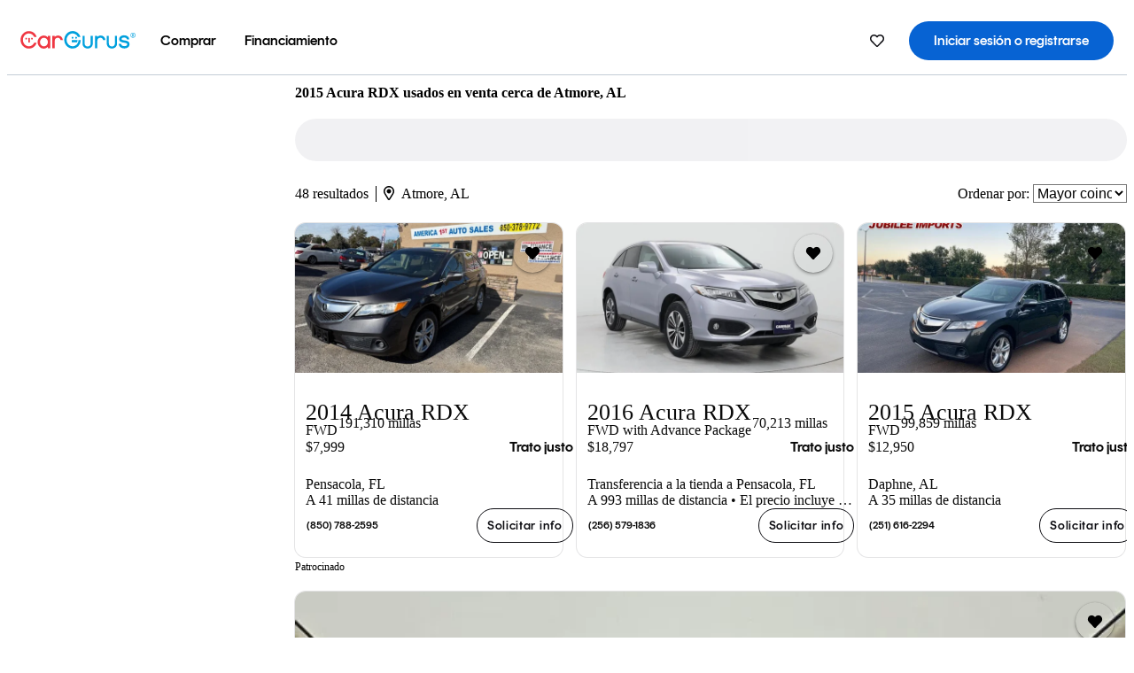

--- FILE ---
content_type: text/html;charset=UTF-8
request_url: https://www.cargurus.com/es/l-2015-Acura-RDX-Usados-Atmore-c24406_L499
body_size: 52952
content:
<!DOCTYPE html>
<html class="cg-mobileHome" lang="es-US">
  <head>
  <script>
    !function(a,b,c,d,e){a.ddCaptchaOptions=e||null;var m=b.createElement(c),n=b.getElementsByTagName(c)[0];m.async=0,m.src=d,n.parentNode.insertBefore(m,n)}(window,document,"script","https://js.captcha-display.com/xhr_tag.js", { ajaxListenerPath: true, allowHtmlContentTypeOnCaptcha: true, disableAutoRefreshOnCaptchaPassed: true });
  </script>
        

                    <link as="image" rel="preload" fetchpriority="high"
                        href="https://static-assets.cargurus.com/images/site-cars/gfx/listings/no-image-placeholder_c80f77463a1c0559e4735b57ed1d96ec8ff77ec6bce5b247bb733c96e18316b7.svg"
                    />

                    <link as="image" rel="preload" fetchpriority="high"
                        href="https://static-assets.cargurus.com/images/site-cars/gfx/listings/no-image-placeholder_c80f77463a1c0559e4735b57ed1d96ec8ff77ec6bce5b247bb733c96e18316b7.svg"
                    />


  <link
        rel="preload"
        as="style"
        href="https://static.cargurus.com/bundles/css/cg_spa_desktop.entry.14a1f07701f49b3361379bc1162411f2.css" />

  <link
        rel="preload"
        as="style"
        href="https://static.cargurus.com/bundles/css/listing_search_desktop.entry.4c23873d206f41300125929c5778ee7e.css" />

    <link rel="stylesheet" media="all" href="https://static.cargurus.com/bundles/css/cg_spa_desktop.entry.14a1f07701f49b3361379bc1162411f2.css" type="text/css">
    <link rel="stylesheet" media="all" href="https://static.cargurus.com/bundles/css/app_shell.entry.cdd929b04c5c65b28b7db0a86f7b6e63.css" type="text/css">
    <link rel="stylesheet" media="all" href="https://static.cargurus.com/bundles/css/cg_theme_base_lite.entry.b179eeedd0c99b7d1d6318698b851875.css" type="text/css">

    <link rel="stylesheet" media="all" href="https://static.cargurus.com/bundles/css/cg_concrete_shim_backbay.entry.a4df486943bd1c63815254adb6ee4e86.css" type="text/css">
    <link rel="stylesheet" media="all" href="https://static.cargurus.com/bundles/css/cg_theme_chassis_backbay.entry.4a791f2dbf3d8da31e811eff2efb98a8.css" type="text/css">
    <link rel="stylesheet" media="all" href="https://static.cargurus.com/bundles/css/cg_seo_links.entry.8b60f2248e3a850f957225658e8a2d3b.css" type="text/css">

    <link rel="stylesheet" media="all" href="https://static.cargurus.com/bundles/css/cg_theme_consumer_listings_desktop.entry.72ca0fae2f280c41e29de78769b28d34.css" type="text/css">
    <link rel="stylesheet" media="all" href="https://static.cargurus.com/bundles/css/listing_search_desktop.entry.4c23873d206f41300125929c5778ee7e.css" type="text/css">


  <link
    rel="preload"
    as="script"
    href="https://js.datadome.co/tags.js" />

    <link
        rel="preload"
        as="script"
        href="https://static.cargurus.com/bundles/js/reactDLL.entry.5d7afeeaf36c7cc133e0.js" />

    <link
        rel="preload"
        as="script"
        href="https://static.cargurus.com/bundles/js/ravenDLL.entry.267d77c2e25b6e487670.js" />

    <link
        rel="preload"
        as="script"
        href="https://static.cargurus.com/bundles/js/listing_search_desktop.entry.es_US.286ec2f8.js" />
    <link
        rel="preload"
        as="script"
        href="https://static.cargurus.com/bundles/js/listing_search_desktop.entry_4c23873d206f41300125929c5778ee7e.js" />


        <link rel="preconnect" href="https://securepubads.g.doubleclick.net" />
        <link rel="preconnect" href="https://adservice.google.com" />
        <link rel="preconnect" href="https://www.google-analytics.com" />
        <link rel="preconnect" href="https://www.googletagmanager.com" />

    <script type="text/javascript" src="https://accounts.google.com/gsi/client" async></script>


    <meta charset="utf-8">
    <meta name="theme-color" content="#337ab7">



        <link rel="alternate" hreflang="x-default" href="https://www.cargurus.com/Cars/l-Used-2015-Acura-RDX-Atmore-c24406_L499" />

  <link rel="canonical" href="https://www.cargurus.com/es/l-2015-Acura-RDX-Usados-Atmore-c24406_L499"/>
    <meta name="referrer" content="origin-when-crossorigin">

    <link rel="manifest" href="https://static-assets.cargurus.com/images/site-cars/gfx/reskin/manifest_69a6b2ae7f34e997e52c44bccf3044feaf93c88d2d6db6408c89b5c730cec765.webmanifest?v=2">

    <link rel="apple-touch-icon" sizes="57x57" href="https://static1.cargurus.com/gfx/reskin/logos/apple-touch-icon-57.png" />
    <link rel="apple-touch-icon" sizes="72x72" href="https://static1.cargurus.com/gfx/reskin/logos/apple-touch-icon-72.png" />
    <link rel="apple-touch-icon" sizes="114x114" href="https://static1.cargurus.com/gfx/reskin/logos/apple-touch-icon-114.png" />
    <link rel="apple-touch-icon" sizes="120x120" href="https://static1.cargurus.com/gfx/reskin/logos/apple-touch-icon-120.png" />
    <link rel="apple-touch-icon" sizes="152x152" href="https://static1.cargurus.com/gfx/reskin/logos/apple-touch-icon-152.png" />
    <link rel="apple-touch-icon" sizes="180x180" href="https://static1.cargurus.com/gfx/reskin/logos/apple-touch-icon-180.png" />
    <link rel="apple-touch-startup-image" href="https://static1.cargurus.com/gfx/reskin/logos/apple-touch-startup.png">

        <link rel="icon" sizes="16x16 32x32 48x48" href="https://static1.cargurus.com/gfx/icons/Favicon-48x48.png" />

    <link rel="icon" sizes="192x192" href="https://static1.cargurus.com/gfx/icons/Favicon-192x192.png" />

<script>
        window.disable_tracking = false;
        window.disable_ad_personalization = false;
  </script>


    <title data-cg-st="title">2015 Acura RDX usados en venta cerca de Atmore, AL - CarGurus</title>
    <meta name="description" content="Ahorra $4,936 en un 2015 Acura RDX cerca tuyo. Busca más de 9,500 avisos en los Estados Unidos (EE. UU.) para encontrar los mejores descuentos Atmore, AL. Analizamos millones de autos usados diariamente." >
    <meta name="viewport" content="width=device-width, height=device-height, initial-scale=1, shrink-to-fit=no, viewport-fit=cover" >
        <meta http-equiv="Content-Type" content="text/html; charset=UTF-8"/>
        <meta http-equiv="pragma" content="no-cache"/>
        <meta http-equiv="cache-control" content="no-cache,no-store,must-revalidate"/>
        <meta http-equiv="expires" content="0"/>
        <meta http-equiv="Content-Script-Type" content="text/javascript"/>
        <meta http-equiv="content-language" content="es-US"/>
        <meta name="robots" content="noindex,nofollow">
    <meta name="envInfo"
        data-application-locale-id="es"
        data-application-url="https://www.cargurus.com"
        data-blackout-texas="true"
        data-country-code="US"
        data-device-os="DESKTOP"
        data-email-hash=""
        data-cleaned-email-hash-md5=""
        data-cleaned-email-hash-sha1=""
        data-cleaned-email-hash-sha256=""
        data-experience="DESKTOP"
        data-js-locale-id="es-us"
        data-language-tag="es-US"
        data-locale-id="es_US"
        data-locale-name="SPANISH"
        data-locale-namespace="/es"
        data-logged-in="false"
        data-mobile-app="false"
        data-mobile-app-version=""
        data-production="true"
        data-seo-experiments-v2='{"SRP_REMOVE_BREADCRUMBS":"","EXPAND_SPT_EXPERIMENT2":"","SEOC_2936_CF_CHASSIS_2_US":"","SPT_REMOVE_FEATURED_LISTINGS":"","SEOC_4030_SRP_TITLE_TAG_TEST":"","SRP_ENTITY_FACTS_CAR_MODEL":"","SRP_CANONICAL_LOGIC":"","SPT_REMOVE_ADS_V2":"","SRP_NATIONWIDE_ZIP_MODAL":"","SEOC_3438_CAR_LEVEL_SORT_TEST":"","SEOC_2936_CF_CHASSIS_2_INTL":"","SEOC_3922_SRP_NO_GEO_SAMPLE_REVERSE_TEST":"","SEOC_3813_UK_MODEL_AUTOSHOW_OVERVIEW_TEST":"","SEOC_2352_SRP_IMAGES_HIGH_PRIORITY":"","SEOC_3346_BOUNCE_RATE_VALIDATION_2":"","UGC_RATING_BANNER":"","SEOC_3060_NO_GEO_NON_RELAXED":""}'
        data-service-name="site-cars"
        data-site-cars-k8s-deployment="true"
        data-cwv-perf-enabled="true"
        data-shopper-uuid=""
        data-uuid="rw6M-3.142.141.235.1768943041109"
        data-hashed-uuid="7D2BB00A42675A4E0FEE4EB0E98F1EF0A0344653DBEC3023D504FBBBD92D41FB"
        data-view-versions="[&quot;_DEFAULT_&quot;]"
        data-reporting-view-versions="[&quot;_DEFAULT_&quot;]"
        data-reporting-mvt="[]"
        data-mvt-experiments='{}'
        data-mvt-browser-id='d30b4203-0858-4b2c-b30f-1365faa2407d'
    >

    <meta name="devInfo"
        data-action-class="com.cargurus.site.action.inventorylisting.listingsearch.ListingSearchStaticLoadAction"
        data-action-method="execute"
        data-feature-key="f:listings.l"
        data-build-id="site-cars-198153"
        data-deploymentloc="prod-ue1"
        data-production="true"
            data-sentry="https://0e1a93256b16472d9067a95b7c2017f7@sentry.io/100939"
        data-sentry-integrated="true"
        data-server-host-name="site-cars-na-cgsvc-6677d977b-fsl9n"
        data-template="/listingSearch/listingSearch.ftl"
        data-view-version="_DEFAULT_"
        data-mvt=""
        data-log-cwv="false"
    >



  <script>
      googleTagDataLayer = [];
    </script>



    <script type="text/javascript" src="https://static.cargurus.com/bundles/js/cargurusFullStory.entry_d9b68a82a6d979002dd3cb53601c2017.js"  defer 
    ></script>



    <script type="text/javascript" src="https://static.cargurus.com/bundles/js/snowplowInit.entry_602f33ab202372238033a501d0d0161d.js"  defer async
    ></script>



<script type="text/javascript">
  
</script>

  </head>
  <body>
<script>
  window.ddjskey = 'C3D682D3F2321D709B3DA56E04E573';
  window.ddoptions = {};
</script>
<script type="text/javascript" src="https://js.datadome.co/tags.js"></script>
  <button id="skipToContent" class="skipLink">
    <span class="skipLinkContent">Ir al contenido</span>
  </button>
  <div class="headerNavSuperWrap">
  <nav class="headerNav withSandNav" id="headerNav" role="navigation" data-cg-it="app-shell-header">
    <div class="navWrapper headerFooterRedesign ">
      <a class="navLogo" href="https://www.cargurus.com/es" data-cg-st="header-logo">
    <svg xmlns="http://www.w3.org/2000/svg" viewBox="0 0 291 46" class="cargurusLogo"><title>CarGurus Logo Homepage Link</title><g class="car" fill="#ef3742"><path d="M34.68 30.646c-2.463 5.439-7.44 8.672-13.239 8.672-8.313 0-15.035-7.286-15.035-16.266S13.179 6.785 21.441 6.785c6.004 0 10.827 3.181 13.239 8.672l.103.257h6.26l-.205-.616C38.066 6.374 30.626.987 21.441.987 9.844.987.454 10.839.454 23s9.39 22.065 20.987 22.065c9.082 0 16.523-5.439 19.396-14.162l.205-.616h-6.209l-.153.359zm24.784 8.826c-5.439 0-9.852-4.823-9.852-10.776 0-6.055 4.413-10.93 9.852-10.93s10.006 5.029 10.006 10.93c-.051 5.85-4.618 10.776-10.006 10.776m10.16-22.578a13.35 13.35 0 0 0-10.16-4.875c-8.877 0-15.856 7.286-15.856 16.626 0 9.288 6.979 16.574 15.856 16.574a13.297 13.297 0 0 0 10.16-4.926v4.156h5.798v-31.66h-5.798v4.105zm25.451-4.875a11.691 11.691 0 0 0-8.467 3.489v-2.72H80.81v31.66h6.004V25.206c0-4.413 3.181-7.594 7.594-7.594 3.746 0 6.312 2.206 6.927 5.901v.103l5.952-.051v-.154c-.82-6.979-5.438-11.392-12.212-11.392"/><path d="M20.107 18.228h3.9v11.443h-3.9V18.228z"/><circle cx="29.292" cy="19.973" r="2.258"/><circle cx="14.77" cy="19.973" r="2.258"/></g><g class="guru" fill="#00a0dd"><path d="M231.262 44.928c-7.532 0-12.999-5.467-12.999-12.999V13.131h5.267v18.797c0 4.686 3.108 7.835 7.732 7.835 4.594 0 7.68-3.149 7.68-7.835V13.131h5.319v18.797c-.001 7.534-5.468 13-12.999 13zm-61.269 0c-7.532 0-12.999-5.467-12.999-12.999V13.131h5.267v18.797c0 4.686 3.108 7.835 7.732 7.835 4.594 0 7.68-3.149 7.68-7.835V13.131h5.319v18.797c0 7.534-5.467 13-12.999 13zm92.98-20.543c-6.26-.975-7.389-1.796-7.389-3.489 0-2.155 2.874-3.848 6.517-3.848 3.797 0 6.312 1.693 6.927 4.567l.103.359h6.055l-.051-.513c-.667-6.158-5.644-10.006-12.982-10.006-8.621 0-12.52 4.977-12.52 9.596 0 6.106 4.721 8.005 12.367 9.082 7.389.975 7.954 2.463 7.954 4.31 0 2.258-2.463 4.567-7.235 4.567-4.362 0-7.543-2.104-8.159-5.439l-.051-.359h-6.004l.051.513c.872 6.619 6.414 10.93 14.162 10.93 7.8 0 13.034-4.208 13.034-10.468.049-7.185-5.492-8.673-12.779-9.802m-132.953-.718v5.285h13.188l.154-.257c.38-.817.656-1.679.821-2.566.168-.812.271-1.635.308-2.463H130.02z"/><path d="M146.851 23.667c-.308 8.826-6.671 15.497-14.727 15.497-8.415 0-15.291-7.286-15.291-16.164 0-8.929 6.876-16.215 15.291-16.215 5.696 0 10.571 3.233 13.085 8.672l.103.257h6.414l-.205-.616C148.494 6.375 140.899.782 132.125.782c-11.751 0-21.295 9.955-21.295 22.167s9.544 22.167 21.295 22.167a19.909 19.909 0 0 0 14.265-5.952 21.58 21.58 0 0 0 6.158-15.497h-5.697zM202.679 12.019a11.691 11.691 0 0 0-8.467 3.489v-2.72h-5.798v31.66h6.004V25.206c0-4.413 3.181-7.594 7.594-7.594 3.746 0 6.312 2.206 6.927 5.901v.103l5.952-.051v-.154c-.82-6.979-5.438-11.392-12.212-11.392M285.705 12.276a1.89 1.89 0 0 0-.192-.287 1.047 1.047 0 0 0-.242-.213 2.24 2.24 0 0 0 1.303-.737c.294-.373.447-.837.434-1.312a1.781 1.781 0 0 0-.676-1.513 3.47 3.47 0 0 0-2.095-.513h-2.353v7.312h1.279v-2.9h.648a.673.673 0 0 1 .316.057c.07.041.13.097.176.164l1.656 2.475a.422.422 0 0 0 .393.205h1.221l-1.869-2.736v-.002zm-1.598-1.099h-.943V8.685h1.074c.242-.005.483.02.718.073.17.038.33.113.467.221.119.099.208.23.257.377.055.172.081.352.078.533a1.22 1.22 0 0 1-.369.955 1.904 1.904 0 0 1-1.282.333z"/><circle cx="131.867" cy="17.663" r="2.36"/><circle cx="140.847" cy="17.663" r="2.36"/><path d="M284.457 17.445a6.088 6.088 0 1 1 6.089-6.089 6.094 6.094 0 0 1-6.089 6.089zm0-11.19a5.102 5.102 0 1 0 5.104 5.101 5.106 5.106 0 0 0-5.104-5.101z"/></g></svg>
      </a>
        <ul class="navMainLinks headerFooterRedesign sandNavMenu" role="menubar" data-sand-menu-bar data-cg-it="main-nav" data-hover-delay="300">
    <li class="links" role="none">




                <a id="wai_snm_cnl_buy" aria-haspopup="true" aria-expanded="false" class="sandMenuBarBtn menuToggle" role="menuitem" href="/es/carros_usados" tabindex="0">
<span data-sand-menu-bar-text>Comprar</span>        </a>


    <div class="dropdownBody" role="menu" aria-labelledby="wai_snm_cnl_buy" data-sand-submenu>
        <div class="dropdownBodyContent">
    <div class="dropdownSubMenu">
        
        <ul class="dropdownSubMenuList" role="menu">
    <li class="" role="none">
                    <a
href="/es/carros_usados" class="sandSubMenuLink " role="menuitem" data-first-char="a" tabindex="-1"    >
<span data-sand-menu-bar-text>Autos usados</span></a>
    </li>
    <li class="" role="none">
                    <a
href="/es/new/" class="sandSubMenuLink " role="menuitem" data-first-char="a" tabindex="-1"    >
<span data-sand-menu-bar-text>Autos nuevos</span></a>
    </li>
    <li class="" role="none">
                    <a
href="/es/carros_certificados_de_segunda_mano" class="sandSubMenuLink " role="menuitem" data-first-char="u" tabindex="-1"    >
<span data-sand-menu-bar-text>Usados certificados</span></a>
    </li>
        </ul>
    </div>
    <div class="dropdownSubMenu">
        
        <ul class="dropdownSubMenuList" role="menu">
    <li class="" role="none">
                    <a
href="/es/shop/start-your-purchase-online?sourceContext=navigationMenu" class="sandSubMenuLink " role="menuitem" data-first-char="i" tabindex="-1"    >
<span data-sand-menu-bar-text>Inicia tu proceso de compra en línea</span></a>
    </li>
        </ul>
    </div>
        </div>
    </div>
    </li>
    <li class="links" role="none">




                <a id="wai_snm_cnl_finance" aria-haspopup="true" aria-expanded="false" class="sandMenuBarBtn menuToggle" role="menuitem" href="/Cars/finance" tabindex="-1">
<span data-sand-menu-bar-text>Financiamiento</span>        </a>


    <div class="dropdownBody" role="menu" aria-labelledby="wai_snm_cnl_finance" data-sand-submenu>
        <div class="dropdownBodyContent">
                    <div class="sandSpacer" data-content="Comprar" role="none" aria-hidden="true"></div>
                    <div class="sandSpacer" data-content="Vender" role="none" aria-hidden="true"></div>
    <div class="dropdownSubMenu">
        
        <ul class="dropdownSubMenuList" role="menu">
    <li class="" role="none">
                    <a
href="/Cars/finance" class="sandSubMenuLink " role="menuitem" data-first-char="o" tabindex="-1"    >
<span data-sand-menu-bar-text>Obtener precalificación de financiamiento</span></a>
    </li>
    <li class="" role="none">
                    <a
href="/Cars/finance#educationalVideoPortal" class="sandSubMenuLink " role="menuitem" data-first-char="¿" tabindex="-1"    >
<span data-sand-menu-bar-text>¿Cómo funciona?</span></a>
    </li>
    <li class="" role="none">
                    <a
href="/Cars/finance#financing-faq-contact" class="sandSubMenuLink " role="menuitem" data-first-char="p" tabindex="-1"    >
<span data-sand-menu-bar-text>Preguntas frecuentes sobre financiamiento</span></a>
    </li>
        </ul>
    </div>
        </div>
    </div>
    </li>
        </ul>
  <ul class="navRightLinks headerFooterRedesign" role="menu" data-cg-it="right-nav-links">
    <li role="menuitem">



	<div data-sand-tooltip data-placement="bottom">
        <span
            aria-describedby="savedListingsButton"
            class="cgds_tooltip_wrapper"
            tabIndex="0"
        >
                            <a class="menuToggle headerFooterRedesign" href="/es/inventorylisting/mySaved.action?pid=sl_navbar" aria-label="Autos guardados">
    <svg xmlns="http://www.w3.org/2000/svg" aria-hidden="true" aria-label="" focusable="false" data-prefix="far" data-icon="heart" class="svg-inline--fa fa-heart fa-w-16 navIcon headerFooterRedesign" role="img" viewBox="0 0 512 512"><path fill="currentColor" d="M458.4 64.3C400.6 15.7 311.3 23 256 79.3 200.7 23 111.4 15.6 53.6 64.3-21.6 127.6-10.6 230.8 43 285.5l175.4 178.7c10 10.2 23.4 15.9 37.6 15.9 14.3 0 27.6-5.6 37.6-15.8L469 285.6c53.5-54.7 64.7-157.9-10.6-221.3zm-23.6 187.5L259.4 430.5c-2.4 2.4-4.4 2.4-6.8 0L77.2 251.8c-36.5-37.2-43.9-107.6 7.3-150.7 38.9-32.7 98.9-27.8 136.5 10.5l35 35.7 35-35.7c37.8-38.5 97.8-43.2 136.5-10.6 51.1 43.1 43.5 113.9 7.3 150.8z"/></svg>
      </a>


        </span>
        <span
            id="savedListingsButton"
            class="cgds_tooltip"
            role='tooltip'
            aria-hidden="true"
        >
            Autos y búsquedas guardadas
            <span
                data-popper-arrow
                class="cgds_tooltip_arrow"
            >
                <svg width='100%' viewBox='0 -1 20 10'>
                    <polygon points='0,10 20,10 10,0' />
                </svg>
            </span>
        </span>
    </div>
    </li>
    <li role="menuitem">
  <a href="/es/sso/login?redirectUrl=%2Fes%2Fl-2015-Acura-RDX-Usados-Atmore-c24406_L499" id="sign-in-prominent" class="prominentSignIn headerFooterRedesign" title="Iniciar sesión o registrarse" data-cg-ft="nav-menu-sign-in">
    <svg aria-hidden="true" focusable="false" data-prefix="far" data-icon="user-circle" class="svgStyle headerFooterRedesign" role="img" aria-label="user icon" xmlns="http://www.w3.org/2000/svg" viewBox="0 0 496 512" ><path fill="#0277BB" d="M248 104c-53 0-96 43-96 96s43 96 96 96 96-43 96-96-43-96-96-96zm0 144c-26.5 0-48-21.5-48-48s21.5-48 48-48 48 21.5 48 48-21.5 48-48 48zm0-240C111 8 0 119 0 256s111 248 248 248 248-111 248-248S385 8 248 8zm0 448c-49.7 0-95.1-18.3-130.1-48.4 14.9-23 40.4-38.6 69.6-39.5 20.8 6.4 40.6 9.6 60.5 9.6s39.7-3.1 60.5-9.6c29.2 1 54.7 16.5 69.6 39.5-35 30.1-80.4 48.4-130.1 48.4zm162.7-84.1c-24.4-31.4-62.1-51.9-105.1-51.9-10.2 0-26 9.6-57.6 9.6-31.5 0-47.4-9.6-57.6-9.6-42.9 0-80.6 20.5-105.1 51.9C61.9 339.2 48 299.2 48 256c0-110.3 89.7-200 200-200s200 89.7 200 200c0 43.2-13.9 83.2-37.3 115.9z"></path></svg>
    <span class="navTitle">Iniciar sesión o registrarse</span>
  </a>
      <div class="dropdownBody" role="menu" id="account-menu-content" data-cg-ft="account-menu-content" aria-label="Account menu options">
  <ul>

        <li id="header-my-account" role="menuitem">
          <a href="/es/myAccount/accountSettings">
            Mi cuenta
          </a>
        </li>

      <li role="menuitem">
        <a href="/es/inventorylisting/mySaved.action#searches">
          Búsquedas guardadas
          <span class="badge" id="saved-searches-count-badge" style="display:none;" hidden aria-hidden="true"></span>
        </a>
      </li>

      <li role="menuitem">
          <a href="/es/inventorylisting/mySaved.action#listings" data-cg-ft="account-menu-saved-listings-link">
              Autos guardados
              <span class="badge" id="saved-listings-count-badge" data-cg-ft="account-menu-saved-listings-count" style="display:none;" hidden aria-hidden="true"></span>
          </a>
      </li>

      <li role="menuitem">
        <a href="/es/myAccount/recommendedCars?pid=site&c=navbar">
          Autos recomendados
        </a>
      </li>

      <li role="menuitem">
        <a href="/es/myAccount/recentlyViewed?pid=site&c=navbar">
          Historial de navegación
        </a>
      </li>


      <li role="menuitem">
        <a href="/Cars/finance/landing/dashboard.action">
          Administración de financiamiento
        </a>
      </li>


                 <li role="menuitem" class="localizationPicker">
        <button aria-haspopup="listbox" aria-expanded="false" id="location-menu-control" class="menuToggle" aria-label="Selector de país ES Selected">
          <span class="labelWrap">
            <i class="flag-icon flag-icon-us" aria-hidden="true"></i>
            <span class="nav-item-text visible">Estados Unidos (ES)</span>
          </span>
    <svg xmlns="http://www.w3.org/2000/svg" aria-hidden="true" aria-label="" focusable="false" data-prefix="far" data-icon="chevron-down" class="chevron visible" role="img" viewBox="0 0 448 512" height="0.75em" width="0.75em"><path fill="currentColor" d="M441.9 167.3l-19.8-19.8c-4.7-4.7-12.3-4.7-17 0L224 328.2 42.9 147.5c-4.7-4.7-12.3-4.7-17 0L6.1 167.3c-4.7 4.7-4.7 12.3 0 17l209.4 209.4c4.7 4.7 12.3 4.7 17 0l209.4-209.4c4.7-4.7 4.7-12.3 0-17z"></path></svg>
        </button>
        <div class="dropdownBody" id="location-menu-content" role="menu" aria-label="Selector de país">
  <ul>


      <li role="menuitem">
        <a href="https://www.cargurus.com/Cars/l-Used-2015-Acura-RDX-Atmore-c24406_L499?pid=countryPicker">
          <span class="labelWrap">
            <i class="flag-icon flag-icon-us"></i>
            United States (EN)
          </span>
          
        </a>
      </li>


      <li role="menuitem">
        <a href="https://www.cargurus.com/es?pid=countryPicker">
          <span class="labelWrap">
            <i class="flag-icon flag-icon-us"></i>
            Estados Unidos (ES)
          </span>
          <i class="far fa-check"></i>
        </a>
      </li>


      <li role="menuitem">
        <a href="https://www.cargurus.ca/?pid=countryPicker">
          <span class="labelWrap">
            <i class="flag-icon flag-icon-ca"></i>
            Canada (EN)
          </span>
          
        </a>
      </li>


      <li role="menuitem">
        <a href="https://www.cargurus.ca/fr?pid=countryPicker">
          <span class="labelWrap">
            <i class="flag-icon flag-icon-ca"></i>
            Canada (FR)
          </span>
          
        </a>
      </li>


      <li role="menuitem">
        <a href="https://www.cargurus.co.uk/?pid=countryPicker">
          <span class="labelWrap">
            <i class="flag-icon flag-icon-gb"></i>
            United Kingdom 
          </span>
          
        </a>
      </li>
  </ul>
        </div>
    </li>


  </ul>

      </div>
    </li>
  </ul>
    </div>
  </nav>
  </div>

      <div class="breadcrumbsAdsWrapper">
  <div class="cg-siteHeader-leaderBoardWrap">
        <div id="leaderboardWrapper" class="leaderboardWrapper"></div>
  </div>
      </div>
      <main class="content desktopTilesContent" id="main">
  <meta name="snowplow-page-context" data-page-type="srp" data-page-sub-type="" />
    
            <meta name="userSegmentationInfo"
                data-first-time-user="false"
                data-is-paid-referral="false">
    <div style="display:none">
        <svg id="star-icon--full" viewBox="0 0 576 512"><path fill="currentColor" d="M259.3 17.8L194 150.2 47.9 171.5c-26.2 3.8-36.7 36.1-17.7 54.6l105.7 103-25 145.5c-4.5 26.3 23.2 46 46.4 33.7L288 439.6l130.7 68.7c23.2 12.2 50.9-7.4 46.4-33.7l-25-145.5 105.7-103c19-18.5 8.5-50.8-17.7-54.6L382 150.2 316.7 17.8c-11.7-23.6-45.6-23.9-57.4 0z"></path></svg>
        <svg id="star-icon--half" viewBox="0 0 576 512"><path fill="currentColor" d="M288 0c-11.4 0-22.8 5.9-28.7 17.8L194 150.2 47.9 171.4c-26.2 3.8-36.7 36.1-17.7 54.6l105.7 103-25 145.5c-4.5 26.1 23 46 46.4 33.7L288 439.6V0z"></path></svg>
    </div>
    <style>
.starRating {display: flex;}
.starRating .svg-inline--fa {display: inline-block;font-size: inherit;height: 14px;overflow: visible;vertical-align: -0.125em;padding-left: .0625em;padding-right: .0625em;}
.starRating .svg-inline--fa.fa-w-18 {width: 14px;}
.cg-star {color: #ffb100;}
.cg-star.disabled,.cg-star.empty {color: #c2ccd4;}
.halfStarWrap {color: #c2ccd4;display: -webkit-inline-box;display: -ms-inline-flexbox;display: inline-flex;vertical-align: -0.125em;}
.cg-star.half {position: absolute;}
.starRating svg {vertical-align: text-bottom;}
.starRating .starLink {cursor: pointer;}    </style>

<style>
.autoshow-static-container {
    padding: 130px 45px 35px 45px;
    width: 100%;
}

.autoshow-tabs {
    display: flex;
    border-bottom: 1px solid #e0e0e0;
    margin-bottom: 24px;
}

.autoshow-tab {
    padding: 12px;
    border-bottom: 2px solid transparent;
    font-size: 16px;
    color: #5e6976;
}

.autoshow-tab.active {
    color: #0763d3;
    border-bottom-color: #0763d3;
    font-weight: 500;
}

.autoshow-panel {
    display: none;
}

.autoshow-panel.active {
    display: block;
}

/* Overview styles */
.autoshow-overview-content {
    max-width: 100%;
}

.autoshow-overview-title {
    margin-bottom: 24px;
    font-size: 20px;
    color: #1a1a1a;
}

.autoshow-overview-image {
    float: right;
    width: 350px;
    height: 250px;
    margin: 0 0 16px 24px;
    border-radius: 8px;
    display: block;
}

.autoshow-overview-text {
    margin-bottom: 24px;
}


.autoshow-overview-text h2 {
    margin-top: 32px;
    margin-bottom: 16px;
}

.autoshow-overview-text h3 {
    font-weight: 600;
    margin-bottom: 12px;
}

.autoshow-overview-text p {
    margin-bottom: 16px;
}

.autoshow-overview-text ul,
.autoshow-overview-text ol {
    margin-left: 24px;
    margin-bottom: 16px;
}

.autoshow-overview-text li {
    margin-bottom: 8px;
}

/* Reviews styles */
.autoshow-reviews-content {
    max-width: 100%;
}

.autoshow-reviews-header {
    display: flex;
    align-items: center;
    gap: 12px;
    margin-bottom: 24px;
}

.autoshow-star-icon {
    flex-shrink: 0;
}

.autoshow-reviews-overall {
    font-size: 24px;
    font-weight: 600;
    margin: 0;
}

.autoshow-reviews-count {
    font-size: 16px;
    color: #0d1722;
}

.autoshow-reviews-section-title {
    font-size: 20px;
    font-weight: 600;
    margin-bottom: 12px;
}

.autoshow-reviews-customers-say {
    margin-bottom: 32px;
}

.autoshow-reviews-summary {
    font-size: 16px;
    line-height: 1.6;
    color: #333;
    margin-bottom: 8px;
}

.autoshow-reviews-disclaimer {
    font-size: 12px;
    color: #5e6976;
}

.autoshow-reviews-mentions {
    margin-bottom: 32px;
}

.autoshow-reviews-mentions-list {
    display: flex;
    flex-wrap: wrap;
    gap: 12px;
}

.autoshow-reviews-mention-badge {
    padding: 5px 12px;
    border: 1px solid #79828d;
    border-radius: 4px;
    font-size: 14px;
}

.autoshow-reviews-list {
    display: grid;
    grid-template-columns: repeat(auto-fill, minmax(300px, 500px));
    gap: 24px;
}

.autoshow-review-header {
    display: flex;
    align-items: flex-start;
    gap: 12px;
    margin-bottom: 8px;
}

.autoshow-review-author-info {
    flex: 1;
}

.autoshow-review-author-name {
    font-size: 16px;
    font-weight: 600;
    color: #1a1a1a;
    margin-bottom: 4px;
}

.autoshow-review-stars {
    display: flex;
    align-items: center;
    gap: 4px;
}

.autoshow-review-star {
    fill: #e0e0e0;
}

.autoshow-review-star.filled {
    fill: #04a3fd;
}

.autoshow-review-rating-text {
    font-size: 14px;
    margin-left: 4px;
    font-weight: 500;
}

.autoshow-review-meta {
    font-size: 14px;
    margin-bottom: 8px;
}

.autoshow-review-meta span:not(:last-child)::after {
    content: " ";
}

.autoshow-review-text {
    font-size: 16px;
    line-height: 1.6;
    color: #333;
    white-space: pre-wrap;
}

/* FAQ styles */
.autoshow-faq-title {
    margin-bottom: 24px;
    font-size: 22px;
}

.autoshow-faq-list {
    display: flex;
    flex-direction: column;
    gap: 16px;
}

.autoshow-faq-item {
}

.autoshow-faq-question {
    margin-bottom: 12px;
    font-size: 18px;
}
</style>

    <div id="cargurus-listing-search">



    <style>
.listingSearchWrap {display: flex;flex-direction: column;align-items: flex-start;}
.listingSearchHeader {display: flex;align-items: center;            margin-top: -12px;
padding: 0rem 0rem 0.25rem 0rem;}
.contentWrapper {display: flex;flex-direction: row;align-items: flex-start;width: 100%;position: relative;}
.listingSearchHeader > h1 {font-weight: 400;font-size: 1.5rem;}
.listingSearchHeader > h1 > em {color: #638193;font-style: normal;}
.leftPanelWrapper {display: flex;            flex: 0 0 300px;
flex-direction: column;            max-width: 300px;
}
.listingSearchWrap-leftPanel {width: 300px;border: 1px solid #cccccc;border-radius: 2px;padding: 0.5rem;}
.fullWidth {width: 100%;}
.searchPanel {border: 1px solid #cccccc;border-radius: 2px;padding: 0.5rem;margin-bottom: 0.625rem;}
        .whiteSearchPanel {
            background-color: white;
        }

.searchPanel select, .searchPanel input {height: 2em;background-color: #fff;border: 1px solid #ccc;border-radius: 0.3em;box-shadow: inset 0 1px 1px rgba(0, 0, 0, 0.075);margin-bottom: 0.625rem;box-sizing: border-box;min-width: 0;}
.searchPanel input {padding: 0rem 0.4375rem 0rem 0.4375rem;}
.searchPanel select:disabled {background-color: #dadede;color: #000000;}
.searchPanel button {background-color: #0277bd;border: 1px solid transparent;border-radius: 2px;color: #fff;display: inline-block;position: relative;cursor: pointer;font-size: 1.125rem;padding-top: 0.9375em;padding-bottom: 0.9375em;padding-right: 1.25em;padding-left: 1.25em;            width: 100%;
}
.searchPanel label {display: block;font-weight: 700;margin-bottom: 0.625rem;}
.searchPanel .inlineLabel > *:first-child {flex: 1;}
.searchPanel .inlineLabel > *:last-child {flex: 2;}
.searchPanel .row {display: flex;align-items: center;}
.searchPanel .carPicker select {width: 100%;}
.searchPanel .yearSelectors {display: flex;flex-direction: row;align-items: baseline;}
.searchPanel .yearSelectors select {flex: 1;}
.searchPanel .yearSelectors span {margin: 0 0.5em;}
.searchPanelCollapsed {border: 1px solid #cccccc;border-radius: 2px;padding: 0.5rem;margin-bottom: 0.625rem;}
.searchPanelCollapsed .collapsedPanelHeader {          margin: .3125em 0 .3125em 0.25em;
}
.searchPanelCollapsed .collapsedPanelHeader span {margin: .5em 7.375em 0 0;font-size: 1.25em;}
.searchPanelCollapsed .collapsedPanelHeader button {width: 1.25em;max-width: 1.25em;height: 1.25em;max-height: 1.25em;margin-bottom: .1875em;background-color: transparent;}
.searchPanelCollapsed .collapsedPanelHeader .expandButton {width: 17.5px;box-sizing: border-box;display: inline-block;font-size: inherit;height: 20px;overflow: visible;vertical-align: -0.125em;}
.saveSearchPanel {border: 1px solid #ccc;margin-bottom: 0.625rem;border-radius: 5px;padding: 0.9375rem;}
.saveSearch {display: flex;justify-content: space-between;align-items: center;}
.saveSearch button {background-color: #008002;border-radius: 2px;border: 1px solid transparent;color: #ffffff;cursor: pointer;display: inline-block;font-size: 0.875rem;padding-bottom: 0.5em;padding-left: 1.25em;padding-right: 1.25em;padding-top: 0.5em;position: relative;}
.searchName {color: #527d89;font-size: 1.125em;font-weight: 700;}
.subscribePanel {background-color: #cceaff;margin-bottom: 10px;color: #0a0a0a;font-size: .875rem;text-align: center;padding: 1rem 2rem;}
.subscribe {display: -webkit-box;display: -ms-flexbox;display: flex;-webkit-box-align: center;-ms-flex-align: center;align-items: center;-webkit-box-pack: center;-ms-flex-pack: center;justify-content: center;font-weight: 700;}
.subscribe input {padding: .3125rem;margin: 0 0.5rem;font-size: 1rem;border: 1px solid #818D98;height: 30px;padding: 0 10px;}
.subscribe button {border: 1px solid transparent;border-radius: 2px;display: inline-block;position: relative;cursor: pointer;font-size: 1rem;background-color: #006598;color: #fff;padding: 0 0.75rem;height: 30px;}
.subscribe button.marginLeft {margin-left: 0.5rem;}
.disclaimer {font-size: .75rem;color: #0a0a0a;text-align: center;font-style: italic;margin: .3125rem 0;}
.disclaimer a {color: inherit;}
.searchForms {padding: 0.5rem;}
.searchForms select, .searchForms input[type="tel"] {height: 2em;background-color: #ffffff;border: 1px solid #cccccc;border-radius: 0.3em;box-shadow: inset 0 1px 1px rgba(0, 0, 0, 0.075);margin-bottom: 0.625rem;box-sizing: border-box;min-width: 0;}
.searchForms select:disabled {background-color: #dadede;color: #000000;}
.tabGroup {display: inline-block;width: 100%;box-sizing: border-box;font-size: 1em;}
.tabList {align-content: stretch;background-color: #ffffff;border: 1px solid #cdd2d2;display: flex;flex-direction: row;justify-content: space-evenly;margin: 0 0 1rem;width: 100%;}
.tabList.main {align-content: stretch;background-color: #ffffff;border: 1px solid #cdd2d2;display: flex;flex-direction: row;justify-content: space-evenly;margin: 0 0 0.5rem;width: 100%;}
.tab {cursor: pointer;border-right: 0.1rem solid #cdd2d2;color: #000;display: flex;flex-grow: 1;height: 100%;justify-content: center;text-align: center;padding: 0.4rem 0;}
.tabList.main .tab {border-right: 1px solid #cdd2d2;color: #006598;padding: 0.6rem 0;}
        .tabList.main .tab:last-child,
.tab:last-child {border-right: none;}
.tabList .tab.selected {background-color: #006598;color: #ffffff;}
.sortContainer {height: 40px;margin-bottom: 0.75em;}
.listingSearchWrap-rightPanel {align-self: stretch;flex: 1 1 auto;margin-left: 24px;overflow-x: hidden;overflow-y: auto;padding-left: 1px;}
.desktopTilesContainer {display: -webkit-box;display: -webkit-flex;display: flex;flex-wrap: wrap;-webkit-flex-wrap: wrap;padding: 0 2px 0 0;margin-right: -16px;}
        .tileWrapper {
            margin-right: 1rem;
            flex: 1 1 250px;
            min-width: 30%;
margin-bottom: 20px;        }

.srpMargins {margin-left: 10px;margin-right: 10px;}


.titleWrap h4 .popoverWrapper {margin-left: 0.25rem;}
.propertyList {display: none;}
svg.icon {color: var(--silver-a11y);height: 12px;width: 12px;}
.heartStroke {fill: #324054;}
.iconNotSaved {fill: transparent;}

.titleWrap {margin-top: .5em;grid-column: 1/7;grid-row: 1/2;width: calc(100%);}
.metaWrap {grid-column: 5/7;grid-row: 3/4;justify-self: self-end;text-align: right;font-size: .875rem;}
.avatar {position: relative;display: inline-block;max-width: 100%;font-size: 1em;}
.badge {color: #ffffff;background: #707070;font-size: 0.75rem;display: inline-block;padding: 0.25rem 0.5rem 0.25rem 0.5rem;}
.dealArrowLabelWrap {display: inline-flex;align-items: center;}
svg.dealArrow {vertical-align: middle;width: 31px;height: 31px;}
.uncertainPath,.newCarPath,.noPricePath {opacity: 0;fill: #fff;}
.dealLabel {color: #0a0a0a;font-weight: 700;line-height: 1;white-space: nowrap;font-size: 16px;margin-left: 5px;}
.dealLabel .black {color: #000;}
.great .dealLabel,svg.dealArrow.great {color: #006b00;}
.great {color: #006b00;}
.great svg.dealArrow {transform: rotate(-90deg);}
.great svg.dealRatingIcon {transform: rotate(-90deg);}
.good .dealLabel,svg.dealArrow.good {color: #009b00;}
.good {color: #009b00;}
.good svg.dealArrow {transform: rotate(-45deg);}
.good svg.dealRatingIcon {transform: rotate(-45deg);}
.fair .dealLabel,svg.dealArrow.fair {color: #00bd00;}
.fair {color: #00bd00;}
.fair svg.dealArrow {transform: rotate(0deg);}
.fair svg.dealRatingIcon {transform: rotate(0deg);}
.high .dealLabel,svg.dealArrow.high {color: #ff8400;}
.high{color: #ff8400;}
.high svg.dealArrow {transform: rotate(45deg);}
.high svg.dealRatingIcon {transform: rotate(45deg);}
.overpriced .dealLabel,svg.dealArrow.overpriced {color: #f60000;}
.overpriced {color: #f60000;}
.overpriced svg.dealArrow {transform: rotate(90deg);}
.overpriced svg.dealRatingIcon {transform: rotate(90deg);}
.uncertain .dealLabel,svg.dealArrow.uncertain {color: #707070;}
.uncertain {color: #707070;}
.uncertain svg.dealArrow .uncertainPath {opacity: 1;}
.uncertain svg.dealRatingIcon .uncertainPath {opacity: 1;}
.uncertain svg.dealArrow .newCarPath, .arrow {opacity: 0;}
.uncertain svg.dealRatingIcon .newCarPath, .arrow {opacity: 0;}
.no-price .dealLabel,svg.dealArrow.no-price {color: #707070;}
.no-price .dealLabel,svg.dealRatingIcon.no-price {color: #707070;}
.no-price svg.dealArrow .noPricePath {opacity: 1;}
.no-price svg.dealRatingIcon .noPricePath {opacity: 1;}
.no-price svg.dealArrow .newCarPath, .arrow {opacity: 0;}
.no-price svg.dealRatingIcon .newCarPath, .arrow {opacity: 0;}
.LabelPriceWrap {display: flex;flex-direction: column;margin-left: .125em;}
.LabelPriceWrap .dealLabel {margin: 0;}
.dealDifferential {font-size: .8125em;}
.arrow {opacity: 1;fill: #fff;}
.alert.secondary {background-color: #c0e7fe;color: #000;display: flex;justify-content: space-between;margin: 0 0 1rem 0;padding: 1rem;}
.alert.secondary.mobile {align-items: flex-start;flex-direction: column;margin: .25rem .9375rem 0;}
.svg-inline--fa {display: inline-block;font-size: inherit;height: 1em;overflow: visible;vertical-align: -0.125em;}
.svg-inline--fa.fa-w-14 {width: 0.875em;}
.listingInfoBucket {font-size: .875em;color: var(--silver-a11y);flex-direction: column;grid-column: 1/7;grid-row: 10/11;line-height: 1.2;}
.listingInfoBucket b {color: var(--black);}
.cargurus-listing-search_inline-ad {box-sizing: content-box;min-height: 90px;padding: .5rem 0;text-align: center;background: transparent;flex: 0 0 100%;margin-bottom: 1.875rem;}
.popoverWrapper {align-self: center;}
.popoverWrapper .ratingDetail {margin-left: 5px;color: #707070;white-space: pre;}
.popoverWrapper .button {background: transparent;cursor: pointer;}
.popoverWrapper .popover {background-color: #ffffff;border: 1px solid rgba(0, 0, 0, 0.2);border-radius: 6px;box-shadow: 0 5px 10px rgba(0, 0, 0, 0.2);box-sizing: border-box;color: #464646;display: none;left: 0px;padding: 0.5625rem 0.875rem 0.5625rem 0.875rem;position: absolute;top: 0px;will-change: transform;z-index: 2;}
.popoverWrapper:hover .popover {display: block;}
.popoverWrapper .popoverArrow {box-sizing: border-box;font-size: 30px;height: 1em;line-height: 1;pointer-events: none;position: absolute;transform: rotateZ(90deg);width: 1em;}
#popover-arrow .fill {fill: #ffffff;}
#popover-arrow .stroke {fill: rgba(0, 0, 0, 0.2);}
.dealerReviewPopover_wrapper {position: relative;width: 100%;}
.dealerReviewPopover_wrapper .dealerReviewPopover_popover {max-width: 300px;}
.dealerReviewPopover_wrapper:hover .dealerReviewPopover_popover {left: auto;right: 105%;top: -150px;width: 400px;}
.dealerReviewPopover_wrapper:hover .dealerReviewPopover_arrow {left: 100%;top: 145px;}
.listingDetailsPopover_wrapper {display: inline-block;position: relative;}
.listingDetailsPopover_wrapper .listing-details-cta svg {height: 0.75em;vertical-align: baseline;width: 0.75em;}
.listingDetailsPopover_wrapper:hover .listingDetailsPopover_popover {bottom: 120%;left: -200px;top: auto;width: 400px;}
.listingDetailsPopover_wrapper:hover .listingDetailsPopover_arrow {left: 48%;top: 100%;transform: rotate(180deg);}
.listingDetailsWrap {cursor: default;font-size: 0.875rem;font-weight: 400;}
.grille-icon {display: inline-block;height: 1em;transition: fill .4s ease-in-out;user-select: none;width: 1em;}
.panel {display: -webkit-box;display: -webkit-flex;display: flex;-webkit-box-pack: justify;-webkit-justify-content: space-between;justify-content: space-between;-webkit-box-align: start;-webkit-align-items: flex-start;align-items: flex-start;background-color: #c0e7fe;padding: 1rem;margin-bottom: 1rem;font-size: .875em;position: relative;}
.panel.doubleSpaced {border: 0;border-radius: 0;line-height: 2.5em;}
.sortPageRow {align-items: center;display: flex;justify-content: space-between;}
.marginBottomSM {margin-bottom: 0.75em;}
.selectWrap {display: inline-block;}
.selectInputWrap {align-items: center;border: 1px solid #c2ccd4;display: flex;height: 2.5rem;position: relative;z-index: 1;}

.selectInput {background: transparent;border: none;font-size: 1rem;overflow: hidden;padding: 0.3125em 1.75em 0.3125em 0.625em;text-overflow: ellipsis;width: 100%;height: 2.5rem;-webkit-appearance: none;}
.selectInputWrap svg {font-size: 0.75rem;position: absolute;right: 0.75rem;transform: rotate(180deg);width: 0.875em;z-index: -1;}
.pageNav {text-align: right;}
.pageNavShowing,.pageNav svg {margin: 0 0.5em;}
.boldPageNav {font-weight: bold;margin: 0;}
.buttonAsLink svg {transform: rotate(90deg);width: 0.5em;}
.appliedFiltersPlaceholder {height: 32px;            margin-bottom: 20px;
}
.appliedFilterSubscribePanel {background-color: #f4f5f5;border-radius: 8px;margin-bottom: 0.625rem;}
.emailPadding {padding: 16px 19px 16px 20px;}
.nonEmailPadding {padding: 15px 19px 15px 20px; }
.appliedFilterSubscribeForm {display: flex;justify-content: space-between;align-items: center;}
.appliedFilterDisclaimer {font-size: .75rem;color: #0a0a0a;}
.appliedFilterDisclaimer a{color: inherit;}
.appliedFilterCalloutText {font-size: .875rem;font-weight:bold;margin-left: 5px}
.appliedFilterInput {margin-right: 7px; border-radius: 2px;padding: 0 0.625em;border: 1px solid rgba(221, 221, 221, 1);width: 240px;height: 2.5em;align-self:center; }
.appliedFilterInputContainer {display:flex;}
.appliedFilterTextContainer {text-wrap: wrap;}
.appliedFilterButton {font-size: 1rem;font-weight: var(--primary-font-weight-normal);background-color: #FFF;color: black;border-radius: 3px;border: 1px solid #A5A9B3;padding: 0.625em 0.75em;padding-bottom: 11px; }
.appliedFilterIcon {font-size: 1.125em;line-height:1em;vertical-align: -0.225em;}
.appliedFilterHeader {width: 100%; justify-content: space-between;}
.appliedFilterSaveButton {background-color: var(--surface-primary-1);border: var(--form-border-width) solid var(--button-secondary-border-color);border-radius: var(--button-border-radius);color: var(--button-secondary-color);cursor: pointer;display: inline-flex;flex-shrink: 0;font-family: var(--button-font-family, inherit);font-size: var(--button-small-font-size);font-weight: var(--text-weight-600);letter-spacing: var(--button-letter-spacing);line-height: var(--button-small-line-height);padding: var(--button-small-padding);position: relative;text-align: center;text-decoration: none;}
.buttonMarginBottom {margin-bottom: 6px;}
.appliedFilterSaveButton svg {            margin-right: .25rem;
}       
.srpTitleWrap {display: flex;align-items: center;margin-bottom: 20px;}
.srpTitleWrap em {font-style: normal;}
.srpTitleWrap h1 {font-size: var(--text-heading-h3-font-size);font-weight: 600;margin-bottom: 0;}

.userRatingWrapper {display: flex;flex-direction: row;align-items: center;gap: 8px;padding-bottom: 22px;}
.userRatingText {font-size: var(--text-body-md, .875rem);margin-bottom: 0px;}
.noResultsContainer{display: flex; flex-direction: column;justify-content: center;align-items: center;background: linear-gradient(0deg, #f2f3f3 0%, #f2f3f3 100%), #fff;border-radius: 8px;height: 180px;text-align: center;margin: 0.3125rem 0.625rem 0; }
.noResultsHeader{font-size: 1.375em;margin: 0;padding: 0.5rem 0 0.25rem;}
.noResultsSpan{margin-bottom: 0.5rem;}
.noResultsIcon{font-size: 1.33em;line-height: 0.75em;}
.srpMargins.subscribePanel {margin-left: 0;margin-right: 0;}
.afPlaceholder {min-height: 52px;padding-bottom: 20px;}
.searchActions {display: flex;            gap: 0.35em;
}
.searchActions svg {color: #000;}
.searchAction {display: flex;background: transparent;font-weight: bold;gap: 0.5em;align-items: center;font-size: 16px;line-height: 24px;text-decoration: underline;text-underline-position: under;}
.searchAction .heartIcon {width: 16px;height: 16px;stroke: #000;fill: #fff;position: relative;top: 2px;}
.downArrow {font-size: 12px;position: relative;top: 0.125rem;}
.seperator {border-left: 1px solid #C3CDD5;            margin-left: 4px;
            margin-right: 4px;
}
        .flexSummary {
            display: flex;
            align-items: center;
            grid-gap: 0.625rem;
            gap: 0.625rem;
        }

        .skeleton{display:block;background-color:#f5f6f6;height:auto;margin-top:0;margin-bottom:0;min-height:12px;border-radius:2rem}.wave{position:relative;overflow:hidden}.wave::after{animation:1.6s linear .6s infinite wave;background:linear-gradient(90deg,transparent,rgba(195, 199, 199,0.125),transparent);content:'';position:absolute;-webkit-transform:translateX(-100%);-moz-transform:translateX(-100%);-ms-transform:translateX(-100%);transform:translateX(-100%);bottom:0;left:0;right:0;top:0}@keyframes wave{0%{transform:translateX(-100%)}100%,50%{transform:translateX(100%)}}


    
.invalidZip {background-color: #c0e7fe;font-weight: 400;display: flex;justify-content: space-between;align-items: center;padding: 1rem;margin-bottom: 1rem;}.invalidZip h2 {font-weight: 400;max-width: 50%;}.invalidZip .zipInput {border: 1px solid #cccccc;background: #ffffff;margin: 0;padding: 0.5rem;width: 12.5rem;height: 3.1875rem;font-size: 1.125rem;}.invalidZip .cgBtn {font-size: 1.125rem;padding: .75em 1.25em;border: 0;margin: 0;}.invalidZip .geolocationButton {display: inline-block;height: 3.1875rem;margin: 0 .625rem 0 0;padding: .625rem;background: #fff;border: 1px solid #c2ccd4;border-left: 0;}
.cgBtn {background-color: #ffffff;border: 1px solid transparent;border-radius: 2px;color: #ffffff;display: inline-block;position: relative;cursor: pointer;font-size: 1.125rem;padding: 0.9375em 1.25em;}
.cgBtn:disabled {background-color: #f5f6f6;border-color: #e0e3e3;color: #707070;cursor: default;}
.cgBtn.primary {background-color: #0277bd;color: #ffffff;}
.cgBtn.primary:disabled {background-color: #f5f6f6;border-color: #e0e3e3;color: #707070;cursor: default;}
.cgBtn.small {font-size: 0.875rem;padding: 0.5em 1.25em;}
.invalidZip .cgBtn {font-size: 1.125rem;padding: .75em 1.25em;border: 0;margin: 0;}
    }

    

.listingBadge {display: flex;align-items: center;position: absolute;top: 0.3125rem;right: 0.3125rem;padding: 0 0.25rem;border: 1px solid #4d4d4d;background: rgba(0,0,0,0.6);}.listingBadgeNew {display: flex;position: absolute;top: .625em;left: .625em;padding: .2em .7em;border-radius: 2px;background: white;align-items: center;}.listingBadgeNew svg {color: var(--cg-brand-blue);font-size: .75rem;margin-right: .25rem;}
.listingBadgeNew p {font-size: .75rem;}
.listingBadge p {font-size: 12px;margin: 0;color: #fff;}
.listingBadge svg {color: #fff;
font-size: 12px;margin-right: 4px;}.listingBadge svg.recentlyAdded {color: #fff;}
    
.cargurus-listing-search__car-blade__franchise-badge {position: relative;display: inline-block;background-color: #006598;font-size: .86em;color: #fff;border-radius: .192rem;font-weight: 600;padding: .25rem .75rem .25rem 2rem;margin-top: .33rem;}
.cargurus-listing-search__car-blade__franchise-badge svg {fill: #fff;height: 1.75rem;left: .25rem;position: absolute;top: 1rem;transform: translateY(-50%);width: 1.25rem;}    

.lowInventoryBanner {background: #cceaff;color: #006598;display: -webkit-box;display: -webkit-flex;display: flex;width: 100%;padding: 1rem;}
.lowInventoryBannerIcon {margin-right: 0.5rem;}
header.lowInventoryBannerHeader {color: var(--callout-color);        font-size: var(--callout-font-size);
        font-weight: var(--callout-title-font-weight);
}
a#lowInventoryBannerCTA {text-decoration: underline;}
.lowInventoryBannerDesktop {align-items: center;justify-content: center;padding: 0.625rem 1rem;margin: 0.625rem 0;}
.tileDealRatingArrow {background-image: var(--deal-rating-arrow-icon, url("data:image/svg+xml,%3Csvg width='15' height='13' viewBox='0 0 15 13' fill='none' xmlns='http://www.w3.org/2000/svg'%3E%3Cpath d='M14.5562 6.44474L8.10832 0.222168V4.02447H0.333984V8.86432H8.10832V12.6666L14.5562 6.44474Z' fill='white'/%3E%3C/svg%3E%0A"));        background-size: calc(var(--deal-rating-icon-size) * var(--deal-rating-icon-size-delta) * 1);
        
}.tileDealRatingSlash {background-image: url("data:image/svg+xml,%3Csvg width='10' height='14' viewBox='0 0 10 14' fill='none' xmlns='http://www.w3.org/2000/svg'%3E%3Cpath fill-rule='evenodd' clip-rule='evenodd' d='M0.284435 11.8891L8.35897 0.333564L9.95898 1.68848L1.88445 13.244L0.284435 11.8891Z' fill='white'/%3E%3C/svg%3E%0A");background-size: calc(var(--deal-rating-icon-size) * 0.6 * (10 / 14));}.tileDealRatingQuestion {background-image: url("data:image/svg+xml,%3Csvg width='8' height='14' viewBox='0 0 8 14' fill='none' xmlns='http://www.w3.org/2000/svg'%3E%3Cpath d='M0.630859 1.97756C0.832341 1.79979 1.0516 1.6309 1.28864 1.4709C1.5316 1.3109 1.79234 1.17164 2.07086 1.05312C2.34938 0.934602 2.6516 0.84275 2.97753 0.777565C3.30345 0.706454 3.65604 0.670898 4.0353 0.670898C4.55086 0.670898 5.01901 0.742009 5.43975 0.884231C5.86641 1.02645 6.23086 1.2309 6.53308 1.49756C6.8353 1.75831 7.06938 2.07534 7.2353 2.44868C7.40123 2.82201 7.48419 3.23979 7.48419 3.70201C7.48419 4.15238 7.41901 4.54349 7.28864 4.87534C7.15827 5.20127 6.9953 5.48571 6.79975 5.72868C6.60419 5.97164 6.3879 6.18201 6.15086 6.35979C5.91975 6.53756 5.70049 6.70645 5.49308 6.86645C5.28567 7.02053 5.10493 7.1746 4.95086 7.32867C4.80271 7.47682 4.71382 7.64571 4.68419 7.83534L4.47975 9.13312H2.97753L2.82642 7.68423C2.79086 7.40571 2.82938 7.16275 2.94197 6.95534C3.06049 6.74201 3.21456 6.54942 3.40419 6.37756C3.59975 6.19979 3.81604 6.0309 4.05308 5.8709C4.29012 5.70497 4.51234 5.52719 4.71975 5.33756C4.92716 5.14201 5.09901 4.92571 5.2353 4.68868C5.37753 4.44571 5.44864 4.15831 5.44864 3.82645C5.44864 3.61312 5.40716 3.42349 5.32419 3.25756C5.24716 3.08571 5.13753 2.94053 4.9953 2.82201C4.85308 2.69756 4.68123 2.60275 4.47975 2.53756C4.28419 2.47238 4.07086 2.43979 3.83975 2.43979C3.50197 2.43979 3.21456 2.47831 2.97753 2.55534C2.74641 2.62645 2.5479 2.70942 2.38197 2.80423C2.22197 2.89312 2.08567 2.97608 1.97308 3.05312C1.86049 3.12423 1.75975 3.15979 1.67086 3.15979C1.45753 3.15979 1.30345 3.0709 1.20864 2.89312L0.630859 1.97756ZM2.31086 12.4576C2.31086 12.2739 2.34345 12.099 2.40864 11.9331C2.47975 11.7672 2.57456 11.625 2.69308 11.5065C2.8116 11.3879 2.95382 11.2931 3.11975 11.222C3.28567 11.1509 3.46345 11.1153 3.65308 11.1153C3.84271 11.1153 4.01753 11.1509 4.17753 11.222C4.34345 11.2931 4.48567 11.3879 4.60419 11.5065C4.72864 11.625 4.82642 11.7672 4.89753 11.9331C4.96864 12.099 5.00419 12.2739 5.00419 12.4576C5.00419 12.6472 4.96864 12.825 4.89753 12.9909C4.82642 13.1509 4.72864 13.2902 4.60419 13.4087C4.48567 13.5272 4.34345 13.619 4.17753 13.6842C4.01753 13.7553 3.84271 13.7909 3.65308 13.7909C3.46345 13.7909 3.28567 13.7553 3.11975 13.6842C2.95382 13.619 2.8116 13.5272 2.69308 13.4087C2.57456 13.2902 2.47975 13.1509 2.40864 12.9909C2.34345 12.825 2.31086 12.6472 2.31086 12.4576Z' fill='white'/%3E%3C/svg%3E%0A");background-size: calc(var(--deal-rating-icon-size) * 0.6 * (8 / 14));}.tileDealRatingIcon {width: 16px;min-width: 16px;height: 16px;background-position: center;background-repeat: no-repeat;border-radius: 50%;padding: 0;&.fair {background-color: var(--deal-rating-fair-deal, #00bd00);transform: var(--deal-rating-fair-icon-transform, unset);}&.good {background-color: var(--deal-rating-good-deal, #009900);transform: var(--deal-rating-good-icon-transform, rotate(-45deg));}&.great {background-color: var(--deal-rating-great-deal, #006b00);transform: var(--deal-rating-great-icon-transform, rotate(-90deg));}&.high {background-color: var(--deal-rating-high-priced, #ff8400);transform: var(--deal-rating-high-icon-transform, rotate(45deg));}&.none {background-color: var(--deal-rating-uncertain, #737781);}&.overpriced {background-color: var(--deal-rating-over-priced, #db0000);transform: var(--deal-rating-over-icon-transform, rotate(90deg));}&.uncertain {background-color: var(--deal-rating-uncertain, #737781);}}.dealRating {align-items: center;column-gap: var(--deal-rating-column-gap, .5rem);display: flex;grid-column-gap: var(--deal-rating-column-gap, .5rem);flex-flow: row nowrap;font-family: "Rund Display";justify-content: flex-start;}.dealRatingLabel {font-size: var(--deal-rating-label-text-size);font-weight: var(--label-font-weight, 600);line-height: var(--text-line-height);}.tileShadow {box-shadow: 0 0 0 1px #e4e4e5;border-radius: 12px;}.listingTileWrapper a {text-decoration: none;}.listingTile {position: relative;text-decoration: none;color: #0a0a0a;padding: 0;margin-bottom: 0;border-bottom: none;flex-direction: column;word-wrap: break-word;display: flex;}.listingTile .tileMedia {position: relative;}.tileMedia .tileMedia-embedResponsive {padding-bottom: 56.25%;position: relative;display: block;overflow: hidden;}.tileMedia-embedResponsiveItem {position: absolute;top: 0;left: 0;bottom: 0;height: 100%;width: 100%;border: 0;-o-object-fit: cover;object-fit: cover;-o-object-position: center;object-position: center;border-top-left-radius: 12px;border-top-right-radius: 12px;}.tileMedia-imageGradientWrapper::after {content: '';position: absolute;left: 0;top: 0;width: 100%;height: 100%;display: inline-block;opacity: 0.2;
}.tileMedia-dealerImage {position:absolute;bottom:12px;right:12px;max-height:25%;max-width:40%;padding: 4px;width: 15%;aspect-ratio: 1/1;background-color: var(--surface-primary-1);border-radius: var(--radius-container-sm);object-fit: contain;}.tileMedia-noImageOverlay {color: var(--text-primary);text-align: center;bottom: 25%;pointer-events: none;position: absolute;width: 100%;z-index: 1;transform: translate(0%, 50%);text-decoration: none;}.tileMedia-noImageTopText {font-size: .875rem;margin-bottom: 0;}.tileMedia-noImageBottomText {font-size: 1rem;font-weight: var(--text-weight-600);margin-bottom: 0;}.tileMedia-secondaryBadgeContainer {bottom: 12px; left: 12px;position: absolute;z-index: 1;}.tileMedia-secondaryBadge {align-items: center;background-color: var(--surface-neutral-almost-black);border: 1px solid var(--surface-neutral-almost-black);border-radius: 2px;color:var(--surface-primary-1);display: inline-flex;flex-wrap: nowrap;font-size: var(--tag-small-font-size);line-height: var(--text-small-line-height);margin-bottom: 0;padding: var(--tag-small-padding, .25rem);}.tileMedia-saveListingButton {cursor: pointer;background-color: var(--surface-primary-1);height: 44px;width: 44px;padding: .5rem;position: absolute;right: 12px;top: 12px;border: transparent;box-shadow: 0 1.60000002px 3.5999999px rgba(0, 0, 0, .33), 0 .30000001px .89999998px rgba(0, 0, 0, .3);align-items: center;border-radius: 50%;display: flex;justify-content: center;min-width: unset;}.tileMedia-saveListingButton svg {stroke: var(--button-ghost-color);fill: var(--button-ghost-bg-color);font-size: 1.3333333333em;height: 1em;width: 1em;}.tileMedia-saveListingButton svg path {stroke-width: 35px;}.tileBody {flex: 1 1 auto;padding: 12px;width: 100%;display: flex;flex-direction: column;row-gap: 12px;}.tileBody-eyebrowRow {height: 1.125rem;}.tileBody-titleRow h4 {font-family: Graphik, Helvetica, Arial, sans-serif;font-size: 1rem;text-overflow: ellipsis;white-space: nowrap;overflow: hidden;font-weight: 500;margin-bottom: 0;margin-top: 4px;}.tileBody-columns {display: flex;justify-content: space-between;}.tileBody-leftColumn {flex: 1;min-width: 0;margin-right: 8px;}.tileBody-leftColumn > p {overflow: hidden;text-overflow: ellipsis;white-space: nowrap;font-weight: var(--text-weight-400);line-height: var(--text-line-height);font-size: var(--text-body-lg-font-size);color: var(--text-primary);margin: 0;}.tileBody-leftColumn > p:not(:first-child) {margin-top: 2px;}.tileBody-rightColumn {align-items: flex-end;display: flex;flex-direction: column;text-align: right;}.tileBody-green {color: hsl(121, 100%, 25%);}.tileBody-red {color: hsl(0, 100%, 43%);}.tileBody-monthlyPayment::after,.tileBody-whiteSpace::after,.tileBody-pillsWrap::after {content: '\00a0';}.tileBody-mileageText {width: 100%;display: flex;align-items: flex-start;font-style: normal;font-weight: 500;font-size: 14px;}.tileBody-partnerBadge {align-items: center;display: flex;        color: var(--text-primary);
font-size: 1rem;        line-header: var(--text-line-height, 1.5);
}.tileBody-partnerBadgeSvg {        fill: var(--surface-tertiary-2);
height: 1em;margin-right: 4px;width: 1em;}.tileBody-priceText {color: var(--text-primary);font-size: var(--heading-3-size);font-style: normal;font-weight: var(--text-weight-600);line-height: 1.2;margin: 0;padding: 0;}.tileBody-monthlyPayment {line-height: 1.5rem;}.tileBody-msrpText {color: var(--neutrals-almost-black, #0c0c11);&.empty::after {content: '\00a0';}}.tileBody-contactSellerCTAs {display: flex;justify-content: flex-end;        min-height: 38.8px;
}.tileBody-contactSellerCTAs.spaceBetween {justify-content: space-between;}.tileBody-contactButton {background-color: var(--surface-primary-1);border: 1px solid var(--surface-neutral-almost-black, #0c0c11);border-radius: var(--button-border-radius, 60px);color: var(--surface-neutral-almost-black, #0c0c11);cursor: pointer;font-family: var(--button-font-family, "Rund Display");font-size: var(--button-small-font-size, 1rem);font-weight: var(--text-weight-600);letter-spacing: var(--button-letter-spacing, 0.7px);line-height: var(--button-line-height, 1.3);padding: var(--button-small-padding, .4688rem .75rem);}.tileBody-phoneLinkButton {background-color: transparent;color: var(--surface-tertiary-2);cursor: pointer;font-family: var(--button-font-family, "Rund Display");font-weight: 500;line-height: var(--button-line-height, 1.3);padding: 0px;text-decoration: none;font-size: var(--text-button-sm-font-size, .75rem);}.tileBody-pillsWrap {        align-items: center;
display: flex;height: 27px;padding: 4.5px 0;width: 100%;}.tileBody-pillsWrap .tileBody-pill {color: var(--neutrals-almost-black, #0c0c11);font-size: var(--text-body-sm, .75rem);line-height: 18px;max-width: 120px;overflow: hidden;padding-right: 5px;text-overflow: ellipsis;white-space: nowrap;}.tileBody-pillsWrap .tileBody-pill:not(:first-child) {padding-left: 5px;}.tileBody-border {border-bottom: 1px solid var(--stroke-secondary-1);}
.tileBody-locationText {font-size: 1rem;margin-bottom: 0;text-overflow: ellipsis;white-space: nowrap;}.tileBody-infoButton {background-color: transparent;color: var(--text-primary);display: flex;padding: 0;width: fit-content;}.tileBody-ellipsisTrigger {cursor: pointer;height: 1em;vertical-align: -0.125em;        width: 0.375em;
}.tileBody-dealRatingContainer {align-items: center;display: flex;flex-direction: row;height: 24px;justify-content: flex-end;}
.tileBodyRedesign {flex: 1 1 auto;padding: 16px 12px;width: 100%;display: flex;flex-direction: column;row-gap: 12px;
}
.tileBodyRedesign-priceRating {display: flex;gap: 12px;justify-content: space-between;align-items: center; }
.tileBodyRedesign-primarySection {display: flex;flex-direction: column;    }

.tileBodyRedesign-secondaryLine {display: flex;flex-wrap: nowrap;grid-gap: 12px;gap: 12px;align-items: center; }
.tileBodyRedesign-mileageText {font-family: var(--text-family-graphik, inherit);font-style: var(--text-font-style, normal);font-weight: var(--text-weight-400);line-height: var(--text-line-height, 1.25);letter-spacing: var(--default-letter-spacing, 0);overflow: hidden;text-overflow: ellipsis;white-space: nowrap;}
.tileBodyRedesign-dealRatingContainer {align-items: center;display: flex;flex-direction: row;height: 24px;justify-content: flex-end;}
.tileBodyRedesign-moPaymentContent {align-items: center;display: flex;flex-direction: row;        
}
.tileBodyRedesign-paymentCpo {align-items: center;display: flex;flex-direction: row;justify-content: space-between;min-height: 24px;}
.tileBodyRedesign-titleRow {align-items: center;display: flex;flex-direction: row;height: 24px;justify-content: space-between;}
.tileBodyRedesign-titleSeparator {        display: inline-block;
        width: 1px;
        height: 16px;
        background-color: var(--stroke-secondary-1);
        vertical-align: middle;
}
.tileBodyRedesign-titleRow h4 {font-size: var(--text-body-lg-bold-font-size, 1.6rem);font-family: var(--heading-font-family, inherit);font-style: var(--text-font-style, normal);font-weight: var(--text-weight-600);letter-spacing: var(--heading-letter-spacing, 0);text-overflow: ellipsis;white-space: nowrap;overflow: hidden;margin-bottom: 0;}
    .tileBodyRedesign-trimTitle {
text-overflow: ellipsis;white-space: nowrap;overflow: hidden;margin-bottom: 0;    } 

.tileBody-verticalDivider {color: var(--text-midtone);}
.tileBodyRedesign .tileBody-priceText {letter-spacing: var(--heading-letter-spacing, 0);}
.tileBodyRedesign .tileBody-phoneLinkButton {border: var(--form-border-width, 1px) solid transparent;font-weight: var(--text-weight-600);letter-spacing: var(--button-letter-spacing, inherit);}
.tileBodyRedesign .tileBody-contactButton {        font-size: var(--text-button-sm-font-size, .875rem);
        line-height: var(--text-button-sm-font-line-height, 1.125rem);
        padding: var(--button-redesign-padding, 4px 11px);
}
.tileBodyRedesign-locationSection {display: flex;flex-direction: column;font-size: var(--text-body-md);}
    .tileBodyRedesign-locationSection-secondRow,
.tileBodyRedesign-locationSection-firstRow {white-space: nowrap;overflow: hidden;text-overflow: ellipsis;}
    .tileBodyRedesign-locationSection-distance,
.tileBodyRedesign-locationSection-fieldSeparator {color: var(--text-midtone);        font-size: var(--text-body-md-font-size);
}
.listingTile-sponsoredText {font-size: var(--text-body-sm, .75rem);margin-top: 4px;margin-bottom: 0;color: var(--text-midtone);white-space: nowrap;overflow: hidden;text-overflow: ellipsis;}.srpBannerAlertContainer.mobile {padding: 16px 16px 0 16px;}.srpBannerAlertContainer.desktop {padding: 4px 10px 10px;}.srpBannerAlertContainer .srpBannerAlert {border: 1px solid var(--callout-info-border-color, #3daeff);background-color: var(--callout-info-bg-color, #e6f8ff);border-radius: var(--callout-border-radius, 0);width: var(--callout-width, 100%);display: grid;grid-template-columns: auto 1fr;grid-template-areas: "icon content";padding: var(--callout-padding, .75rem);position: relative;}.srpBannerAlertContainer .srpBannerAlert .bannerAlertArticle {display: flex;flex-direction: column;align-items: flex-start;justify-content: space-between;grid-area: content;grid-gap: var(--callout-content-gap, .25rem);gap: var(--callout-content-gap, .25rem);    }
.srpBannerAlertContainer .srpBannerAlert .srpBannerAlertIcon {grid-area: icon;pointer-events: none;width: 20px;height: 20px;background-repeat: no-repeat;background-size: contain;background-position-y: center;margin-right: 0.75rem;
&.info {background-image: url("data:image/svg+xml,%3Csvg xmlns='http://www.w3.org/2000/svg' width='20' height='20' viewBox='0 0 20 20' fill='none'%3E%3Cpath d='M10.0005 1.5625C14.6614 1.5625 18.4877 5.31543 18.4877 10C18.4877 14.6598 14.6916 18.4375 10.0005 18.4375C5.31503 18.4375 1.51323 14.6655 1.51323 10C1.51323 5.34363 5.30898 1.5625 10.0005 1.5625ZM10.0005 0.3125C4.61904 0.3125 0.255859 4.65168 0.255859 10C0.255859 15.3514 4.61904 19.6875 10.0005 19.6875C15.3819 19.6875 19.7451 15.3514 19.7451 10C19.7451 4.65168 15.3819 0.3125 10.0005 0.3125ZM8.58592 13.75H9.05743V9.0625H8.58592C8.32552 9.0625 8.1144 8.85262 8.1144 8.59375V8.28125C8.1144 8.02238 8.32552 7.8125 8.58592 7.8125H10.472C10.7324 7.8125 10.9435 8.02238 10.9435 8.28125V13.75H11.415C11.6754 13.75 11.8865 13.9599 11.8865 14.2188V14.5312C11.8865 14.7901 11.6754 15 11.415 15H8.58592C8.32552 15 8.1144 14.7901 8.1144 14.5312V14.2188C8.1144 13.9599 8.32552 13.75 8.58592 13.75ZM10.0005 4.375C9.30604 4.375 8.74309 4.93465 8.74309 5.625C8.74309 6.31535 9.30604 6.875 10.0005 6.875C10.6949 6.875 11.2578 6.31535 11.2578 5.625C11.2578 4.93465 10.6949 4.375 10.0005 4.375Z' fill='%230277BB'/%3E%3C/svg%3E");}}.srpBannerAlertContainer .srpBannerAlert p {margin: unset;display: block;font-weight: var(--callout-description-font-weight, 400);color: var(--callout-color, #020610);}.listingHeroDesktop {--columns: 2;--gutter: var(--grid-gutter, 20px);display: grid;grid-template-columns: repeat(var(--columns),1fr);grid-column-gap: var(--gutter);width: 100%}
.listingHeroDesktop h1 {margin-bottom: 0px;letter-spacing: var(--heading-letter-spacing, 0);}
.listingHeroText { margin-bottom: 0px;}
.heroPhoto {border-radius: var(--size-radius-container-md, 16px);background: var(--surface-neutral-mid, #c3c3c3);position: relative;overflow: hidden;}
.listingHeroImage {height: 100%;width: 100%;object-fit: cover;position: absolute;top: 50%;left: 50%;transform: translate(-50%, -50%);}
.favoriteIconBtn {position: absolute;bottom: 12px;right: 12px;--button-border-color: transparent;box-shadow: 0 1.60000002px 3.5999999px rgba(0, 0, 0, .33), 0 .30000001px .89999998px rgba(0, 0, 0, .3);align-items: center;border-radius: 50%;cursor: pointer;display: flex;height: var(--button-circular-size, 40px);justify-content: center;width: var(--button-circular-size, 40px);--button-bg-color: var(--button-ghost-bg-color, #fff);background-color: var(--button-bg-color);}
.favoriteHeartSvg {font-size: 1.3333333333em;line-height: 0.75em;height: 1em;vertical-align: -0.225em;}
.heroDetails {padding: var(--padding-container-lg, 24px);border-radius: var(--size-radius-container-md, 16px);border: 1px solid var(--border-dark, #c3c3c3);display: flex;flex-direction: column;align-items: flex-start;grid-gap: var(--padding-container-md, 16px);gap: var(--padding-container-md, 16px);}
.heroHeaderText {font-size: var(--heading-1-size, 1.75rem);line-height: var(--heading-1-line-height, 1.25);font-weight: var(--text-weight-600);}
.heroPriceSection {font-size: 24px;font-weight: 700;}
.heroPriceDivider {color: var(--stroke-secondary-1);font-weight: 200;}
.numberOfSaves {        display: inline-flex;
        align-items: center;
}
.saveHeartSvg {height: 1em;width: 1em;margin-right: 5px;}
.heroDealRatingLabel {font-size: var(--deal-rating-label-text-size);font-weight: var(--label-font-weight, 600);line-height: var(--text-line-height);letter-spacing: var(--default-letter-spacing, 0);}
.listingHeaderDisclaimer {font-size: var(--text-body-sm, .75rem);font-weight: var(--text-weight-400);line-height: var(--text-line-height, 1.25);margin-block-end: 0px;}
.listingHeroButtonGroup {display: grid;grid-gap: 16px;gap: 16px;grid-template-columns: 2.5fr 1fr 1fr;width: 100%;}
.listingHeroButtonGroup_buttonPrimaryFull {grid-column: 1/4;}
.listingHeroButtonGroup_buttonSecondaryLarge {grid-column: 2/4;}
.checkAvailabilityBtn {--button-color: var(--button-primary-color, #fff);--button-border-color: transparent;--button-bg-color: var(--button-primary-bg-color, #0277bb);--button-loading-color: var(--button-primary-loading-color, #fff);--form-border-width: 1px;background-color: var(--button-bg-color);border-radius: var(--button-border-radius, .125rem);border: var(--form-border-width, 1px) solid var(--button-border-color);color: var(--button-color);cursor: pointer;display: inline-block;font-family: var(--button-font-family, inherit);font-size: inherit;line-height: var(--button-line-height, 1.25);padding: var(--button-padding-vertical, 11px) var(--button-padding-horizontal, 11px);position: relative;text-align: center;text-decoration: none;font-weight: var(--text-weight-600);letter-spacing: var(--button-letter-spacing, inherit);width: 100%;}
.callBtn, .textBtn {--button-bg-color: var(--button-secondary-bg-color, #fff);--button-border-color: var(--button-secondary-border-color, #0277bb);--button-color: var(--button-secondary-color, #0277bb);--button-loading-color: var(--button-secondary-loading-color, #0277bb);--form-border-width: 1px;background-color: var(--button-bg-color);border-radius: var(--button-border-radius, .125rem);border: var(--form-border-width, 1px) solid var(--button-border-color);color: var(--button-color);cursor: pointer;display: inline-block;font-family: var(--button-font-family, inherit);font-size: inherit;line-height: var(--button-line-height, 1.25);padding: var(--button-padding-vertical, 11px) var(--button-padding-horizontal, 11px);position: relative;text-align: center;text-decoration: none;font-weight: var(--text-weight-600);letter-spacing: var(--button-letter-spacing, inherit);width: 100%;}
.envelopeSvg, .phoneSvg, .chatSvg {height: 1em;vertical-align: -0.125em;margin-right: 4px;}
.listingHeaderViewFull {--columns: 2;--gutter: var(--grid-gutter, 20px);display: grid;grid-column-gap: var(--gutter);grid-row-gap: var(--row-gap, 20px);grid-template-columns: repeat(var(--columns), 1fr);width: 100%;}
.gridBoxOne, .vdpLink {--columns-desktop: 1;grid-column: span var(--columns-desktop, var(--columns));display: grid;}
.vdpLink {text-align: center;margin-bottom: 40px;margin-top: 15px;display: inline;}
.vdpLink a {font-size: var(--link-body-md, .875rem);letter-spacing: var(--default-letter-spacing, 0);line-height: 21px;}
.viewMoreSvg {height: 1em;vertical-align: -0.125em;}
.maxiSrpMissing {border-radius: 12px;border: 1px solid var(--stroke-secondary-1);margin-bottom: 25px;padding: 25px;text-align: center;width: 100%;}
.maxiSrpMissingText {font-size: var(--heading-1-size, 1.75rem);line-height: var(--heading-1-line-height, 1.25);font-weight: var(--text-weight-600);letter-spacing: var(--heading-letter-spacing, 0);margin-bottom: 0px;}.typeaheadPlaceholder {margin-bottom: 24px;display: flex;}
.typeaheadPlaceholder .inputContainer {width: 100%;border-radius: 60px;flex: 1;height: 48px;background-color: var(--fill-primary, #00002d);opacity: 0.04;animation: skeletonPulse 1.5s infinite ease-in-out alternate;border: none;outline: none;pointer-events: none;user-select: none;cursor: default;}
@keyframes skeletonPulse {from {opacity: 0.04;}to {opacity: 0.08;}}
@media screen and (max-width: 768px) {.typeaheadPlaceholder {margin-bottom: 0;}}
    </style>
    <div style="display:none">
            <svg id="location-icon" viewBox="0 0 384 512"><path d="M172.268 501.67C26.97 291.031 0 269.413 0 192 0 85.961 85.961 0 192 0s192 85.961 192 192c0 77.413-26.97 99.031-172.268 309.67-9.535 13.774-29.93 13.773-39.464 0zM192 272c44.183 0 80-35.817 80-80s-35.817-80-80-80-80 35.817-80 80 35.817 80 80 80z"/></svg>
            
            <svg id="deal-icon--arrow" viewBox="0 0 34 34"><circle fill="currentColor" cx="17" cy="17" r="15"></circle><path class="arrow" fill="#fff" d="M25.779,17l-7.97-7.97v4.857H8.221v6.226h9.588V24.97Z"></path></svg>
            <svg id="deal-icon--no-price" viewBox="0 0 34 34"><circle fill="currentColor" cx="17" cy="17" r="15"></circle><path class="noPricePath" fill="#fff" d="M11.491,24.707a.731.731,0,0,1-.73-.733.723.723,0,0,1,.157-.451L21.934,9.571a.731.731,0,0,1,1.148.906h0L12.065,24.43A.725.725,0,0,1,11.491,24.707Z"></path></svg>
            <svg id="deal-icon--uncertain" viewBox="0 0 34 34"><circle fill="currentColor" cx="17" cy="17" r="15"></circle><path class="uncertainPath" fill="#fff" d="M12.713,10.43a7.843,7.843,0,0,1,.829-.635,5.98,5.98,0,0,1,.972-.522,6.1,6.1,0,0,1,1.134-.35A6.474,6.474,0,0,1,16.972,8.8a5.488,5.488,0,0,1,1.762.267,3.983,3.983,0,0,1,1.363.761,3.4,3.4,0,0,1,.877,1.2,3.823,3.823,0,0,1,.312,1.568,3.964,3.964,0,0,1-.245,1.462,4.114,4.114,0,0,1-.611,1.074,4.708,4.708,0,0,1-.807.789l-.828.628a6.378,6.378,0,0,0-.672.578,1.139,1.139,0,0,0-.34.639l-.255,1.624h-1.88l-.188-1.812a1.478,1.478,0,0,1,.149-.917,2.815,2.815,0,0,1,.579-.724,7.592,7.592,0,0,1,.806-.634,7.319,7.319,0,0,0,.834-.667,3.487,3.487,0,0,0,.65-.811,2.087,2.087,0,0,0,.261-1.074,1.643,1.643,0,0,0-.15-.717,1.617,1.617,0,0,0-.416-.544,1.853,1.853,0,0,0-.64-.35,2.559,2.559,0,0,0-.806-.122,3.565,3.565,0,0,0-1.072.139,3.867,3.867,0,0,0-.746.311c-.2.115-.376.219-.517.31a.707.707,0,0,1-.378.14.607.607,0,0,1-.578-.334Zm2.1,13.108a1.714,1.714,0,0,1,.127-.656,1.6,1.6,0,0,1,.351-.533,1.7,1.7,0,0,1,1.2-.49,1.636,1.636,0,0,1,.662.134,1.758,1.758,0,0,1,.534.356,1.628,1.628,0,0,1,.361.533,1.657,1.657,0,0,1-.895,2.2,1.708,1.708,0,0,1-.662.128,1.755,1.755,0,0,1-.667-.128,1.582,1.582,0,0,1-.884-.878A1.707,1.707,0,0,1,14.815,23.538Z"></path></svg>
            <svg id="deal-icon--new-car" viewBox="0 0 34 34"><circle fill="currentColor" cx="17" cy="17" r="15"></circle><path class="newCarPath" fill="#ccc" d="M27.2,10.6l-8.3-8.3c-1.1-1.1-2.8-1.1-3.9,0l-8.3,8.3C6.3,11.1,6,11.8,6,12.6v17.2c0,1.5,1.2,2.7,2.7,2.7h16.5c1.5,0,2.7-1.2,2.7-2.7V12.6C28,11.8,27.7,11.1,27.2,10.6z M15.1,7.5c1.1-1.1,2.8-1.1,3.9,0c1.1,1.1,1.1,2.8,0,3.9c-1.1,1.1-2.8,1.1-3.9,0C14,10.3,14,8.6,15.1,7.5z M12.7,25.8h-0.4c-0.1,0-0.1,0-0.2,0c0,0-0.1-0.1-0.1-0.1l-3.1-4c0,0.1,0,0.1,0,0.2c0,0.1,0,0.1,0,0.2v3.8H8.2v-5.5h0.4c0.1,0,0.1,0,0.2,0c0,0,0.1,0.1,0.1,0.1l3.1,4c0-0.1,0-0.1,0-0.2c0-0.1,0-0.1,0-0.2v-3.7h0.7V25.8z M17.2,25.8h-3.4v-5.5h3.4v0.7h-2.6v1.7h2.1v0.6h-2.1v1.8h2.6L17.2,25.8z M24.1,25.8h-0.7L22,21.7c0-0.1-0.1-0.2-0.1-0.3c0,0.1-0.1,0.2-0.1,0.3l-1.4,4.1h-0.7L18,20.2h0.7c0.1,0,0.1,0,0.2,0.1c0,0,0.1,0.1,0.1,0.1l1.1,3.7c0,0.1,0,0.1,0.1,0.2c0,0.1,0,0.2,0.1,0.3c0-0.1,0-0.2,0.1-0.3c0-0.1,0-0.2,0.1-0.2l1.2-3.7c0-0.1,0-0.1,0.1-0.1c0,0,0.1-0.1,0.2-0.1H22c0.1,0,0.1,0,0.2,0.1c0,0,0.1,0.1,0.1,0.1l1.2,3.7c0,0.1,0.1,0.3,0.1,0.5c0-0.2,0.1-0.3,0.1-0.5l1.1-3.7c0-0.1,0-0.1,0.1-0.1c0.1,0,0.1-0.1,0.2-0.1h0.6L24.1,25.8z"></path></svg>
            <svg id="save-button-icon" viewBox="0 0 512 512">
<path fill="currentColor" d="M462.3 62.7c-54.5-46.4-136-38.7-186.6 13.5L256 96.6l-19.7-20.3C195.5 34.1 113.2 8.7 49.7 62.7c-62.8 53.6-66.1 149.8-9.9 207.8l193.5 199.8c6.2 6.4 14.4 9.7 22.6 9.7 8.2 0 16.4-3.2 22.6-9.7L472 270.5c56.4-58 53.1-154.2-9.7-207.8zm-13.1 185.6L256.4 448.1 62.8 248.3c-38.4-39.6-46.4-115.1 7.7-161.2 54.8-46.8 119.2-12.9 142.8 11.5l42.7 44.1 42.7-44.1c23.2-24 88.2-58 142.8-11.5 54 46 46.1 121.5 7.7 161.2z"></path>            </svg>
            <svg id="toggle-indicator-chevron" viewBox="0 0 448 512"><path fill="currentColor" d="M4.465 366.475l7.07 7.071c4.686 4.686 12.284 4.686 16.971 0L224 178.053l195.494 195.493c4.686 4.686 12.284 4.686 16.971 0l7.07-7.071c4.686-4.686 4.686-12.284 0-16.97l-211.05-211.051c-4.686-4.686-12.284-4.686-16.971 0L4.465 349.505c-4.687 4.686-4.687 12.284 0 16.97z"></path></svg>
            <svg id="outline-star" viewBox="0 0 576 512"><path fill="currentColor" d="M528.1 171.5L382 150.2 316.7 17.8c-11.7-23.6-45.6-23.9-57.4 0L194 150.2 47.9 171.5c-26.2 3.8-36.7 36.1-17.7 54.6l105.7 103-25 145.5c-4.5 26.3 23.2 46 46.4 33.7L288 439.6l130.7 68.7c23.2 12.2 50.9-7.4 46.4-33.7l-25-145.5 105.7-103c19-18.5 8.5-50.8-17.7-54.6zM388.6 312.3l23.7 138.4L288 385.4l-124.3 65.3 23.7-138.4-100.6-98 139-20.2 62.2-126 62.2 126 139 20.2-100.6 98z"></path></svg>
            
                <svg id="popover-arrow" viewBox="0 0 30 30"><path class="stroke" d="M23.7,27.1L17,19.9C16.5,19.3,15.8,19,15,19s-1.6,0.3-2.1,0.9l-6.6,7.2C5.3,28.1,3.4,29,2,29h26 C26.7,29,24.6,28.1,23.7,27.1z"></path><path class="fill" d="M23,27.8c1.1,1.2,3.4,2.2,5,2.2h2H0h2c1.7,0,3.9-1,5-2.2l6.6-7.2c0.7-0.8,2-0.8,2.7,0L23,27.8L23,27.8z"></path></svg>
                <svg id="info-circle" viewBox="0 0 512 512"><path fill="currentColor" d="M256 40c118.621 0 216 96.075 216 216 0 119.291-96.61 216-216 216-119.244 0-216-96.562-216-216 0-119.203 96.602-216 216-216m0-32C119.043 8 8 119.083 8 256c0 136.997 111.043 248 248 248s248-111.003 248-248C504 119.083 392.957 8 256 8zm-36 344h12V232h-12c-6.627 0-12-5.373-12-12v-8c0-6.627 5.373-12 12-12h48c6.627 0 12 5.373 12 12v140h12c6.627 0 12 5.373 12 12v8c0 6.627-5.373 12-12 12h-72c-6.627 0-12-5.373-12-12v-8c0-6.627 5.373-12 12-12zm36-240c-17.673 0-32 14.327-32 32s14.327 32 32 32 32-14.327 32-32-14.327-32-32-32z"></path></svg>
                <svg id="franchise-dealer-badge-icon" viewBox="0 0 75 75"><path d="M67.3239586,14.4650421 C67.1310915,14.4650421 66.9554446,14.5098148 66.7970178,14.5993604 C66.6385912,14.6889059 66.5146052,14.8128919 66.4250596,14.9713186 C66.3355142,15.1297452 66.2907414,15.3053922 66.2907414,15.4982594 L66.2907414,18.5979111 L49.7592655,18.5979111 L49.7592655,20.6643455 L60.091438,20.6643455 L60.091438,24.7972146 L51.8257,24.7972146 L51.8257,30.4385807 C51.8257,31.4580218 51.6328328,32.1502773 51.2470983,32.5153474 C50.8613639,32.8804175 50.151888,33.0629525 49.1186709,33.0629525 L47.1762223,33.0629525 L44.0765706,41.3286905 L65.3815103,41.3286905 C64.6651463,44.4007898 64.1898663,46.1916997 63.9556705,46.7014202 C63.6388172,47.2524694 63.2255303,47.527994 62.7158098,47.527994 L44.035242,47.527994 C43.5255215,47.527994 43.1122345,47.2524694 42.7953813,46.7014202 C42.7265001,46.5361055 42.6162902,46.3122417 42.4647517,46.029829 C42.3132132,45.7474163 42.175451,45.5097762 42.0514648,45.3169091 L41.8861501,45.0069439 C40.7564992,45.792189 39.6544008,46.3432382 38.5798549,46.6600915 L39.5097505,48.4992182 C39.8954849,49.270687 40.2708871,49.8699531 40.6359572,50.2970162 C41.0010273,50.7240793 41.4831953,51.0581528 42.0824614,51.2992369 C42.6817273,51.540321 43.4221997,51.660863 44.3038785,51.660863 L62.4471733,51.660863 C63.0671037,51.660863 63.6009326,51.6160902 64.04866,51.5265448 C64.4963875,51.4369993 64.8683457,51.3267895 65.1645346,51.1959152 C65.4607236,51.065041 65.7362482,50.8515094 65.9911084,50.5553205 C66.2459687,50.2591316 66.4526121,49.9732747 66.6110388,49.6977503 C66.7694654,49.4222256 66.9795529,49.0227149 67.2413013,48.4992182 L69.5970366,43.395125 L73.5232621,43.395125 C73.812563,43.395125 74.0570911,43.2952474 74.2568464,43.0954921 C74.4566018,42.8957367 74.5564794,42.6512086 74.5564794,42.3619077 L74.5564794,40.2954733 C74.5564794,40.0061724 74.4566018,39.7616444 74.2568464,39.5618891 C74.0570911,39.3621337 73.812563,39.262256 73.5232621,39.262256 L71.6221424,39.262256 L72.4900449,37.1958216 L72.4900449,15.4982594 C72.4900449,15.2089585 72.3901672,14.9644305 72.1904119,14.7646751 C71.9906565,14.5649198 71.7461285,14.4650421 71.4568277,14.4650421 L67.3239586,14.4650421 Z M3.26448944,6.95876286e-07 C2.97518861,6.95876286e-07 2.73066053,0.0998783629 2.5309052,0.299633697 C2.33114987,0.499389031 2.23127219,0.743917113 2.23127219,1.03321795 L2.23127219,24.7972146 L3.09917468,26.8636491 L1.19805496,26.8636491 C0.908754123,26.8636491 0.664226041,26.9635268 0.464470707,27.1632821 C0.264715373,27.3630374 0.164837706,27.6075655 0.164837706,27.8968663 L0.164837706,29.9633008 C0.164837706,30.2526016 0.264715373,30.4971298 0.464470707,30.6968851 C0.664226041,30.8966405 0.908754123,30.996518 1.19805496,30.996518 L5.12428048,30.996518 L8.51323307,40.2334802 C8.92651995,41.0738303 9.31914247,41.7040928 9.69110072,42.1242678 C10.0630589,42.5444428 10.5314507,42.8612961 11.0962761,43.0748276 C11.6611016,43.2883592 12.3981298,43.395125 13.3073611,43.395125 L36.6167422,43.395125 C37.5259734,43.395125 38.2630016,43.2883592 38.8278271,43.0748276 C39.3926524,42.8612961 39.8610442,42.5444428 40.2330025,42.1242678 C40.6049606,41.7040928 40.9975833,41.0738303 41.4108701,40.2334802 L44.7998227,30.996518 L48.7260482,30.996518 C49.0153491,30.996518 49.2598772,30.8966405 49.4596325,30.6968851 C49.6593878,30.4971298 49.7592655,30.2526016 49.7592655,29.9633008 L49.7592655,27.8968663 C49.7592655,27.6075655 49.6593878,27.3630374 49.4596325,27.1632821 C49.2598772,26.9635268 49.0153491,26.8636491 48.7260482,26.8636491 L46.8249285,26.8636491 L47.692831,24.7972146 L47.692831,1.03321795 C47.692831,0.743917113 47.5929534,0.499389031 47.393198,0.299633697 C47.1934427,0.0998783629 46.9489146,6.95876286e-07 46.6596138,6.95876286e-07 L42.5267447,6.95876286e-07 C42.237444,6.95876286e-07 41.9929159,0.0998783629 41.7931605,0.299633697 C41.5934052,0.499389031 41.4935276,0.743917113 41.4935276,1.03321795 L41.4935276,4.13286968 L8.43057564,4.13286968 L8.43057564,1.03321795 C8.43057564,0.743917113 8.33069799,0.499389031 8.13094268,0.299633697 C7.93118737,0.0998783629 7.68665925,6.95876286e-07 7.39735843,6.95876286e-07 L3.26448944,6.95876286e-07 Z M9.33980683,28.9300836 L40.5842964,28.9300836 C39.1791209,34.7574288 38.3594352,37.9259617 38.1252393,38.4356822 C37.808386,38.9867315 37.3950991,39.262256 36.8853786,39.262256 L13.0387246,39.262256 C12.5290041,39.262256 12.1157172,38.9867315 11.7988639,38.4356822 C11.6886541,38.2014864 11.4303497,37.2922551 11.023951,35.7079887 C10.6175521,34.1237223 10.2352618,32.6014489 9.87707985,31.1411685 L9.33980683,28.9300836 Z M64.2243069,28.9300836 L68.3571759,28.9300836 L70.4236104,30.996518 L70.4236104,35.3360305 L64.2243069,33.0629525 L64.2243069,28.9300836 Z M6.36414118,16.5314766 L12.5634447,16.5314766 L12.5634447,20.6643455 L4.29770669,22.9374236 L4.29770669,18.5979111 L6.36414118,16.5314766 Z M37.3606586,16.5314766 L43.559962,16.5314766 L45.6263964,18.5979111 L45.6263964,22.9374236 L37.3606586,20.6643455 L37.3606586,16.5314766 Z M16.6963137,8.26573863 L33.2277895,8.26573863 L33.2277895,12.3986077 L16.6963137,12.3986077 L16.6963137,8.26573863 Z" transform="translate(37.360659, 25.830432) scale(-1, 1) rotate(-180.000000) translate(-37.360659, -25.830432) "></path></svg>
            
        <svg id="seller-contact-phone-icon" viewBox="0 0 512 512"><path fill="currentColor" d="M493.4 24.6l-104-24c-11.3-2.6-22.9 3.3-27.5 13.9l-48 112c-4.2 9.8-1.4 21.3 6.9 28l60.6 49.6c-36 76.7-98.9 140.5-177.2 177.2l-49.6-60.6c-6.8-8.3-18.2-11.1-28-6.9l-112 48C3.9 366.5-2 378.1.6 389.4l24 104C27.1 504.2 36.7 512 48 512c256.1 0 464-207.5 464-464 0-11.2-7.7-20.9-18.6-23.4z"></path></svg>
        <svg id="seller-contact-email-icon" viewBox="0 0 512 512"><path fill="currentColor" d="M502.3 190.8c3.9-3.1 9.7-.2 9.7 4.7V400c0 26.5-21.5 48-48 48H48c-26.5 0-48-21.5-48-48V195.6c0-5 5.7-7.8 9.7-4.7 22.4 17.4 52.1 39.5 154.1 113.6 21.1 15.4 56.7 47.8 92.2 47.6 35.7.3 72-32.8 92.3-47.6 102-74.1 131.6-96.3 154-113.7zM256 320c23.2.4 56.6-29.2 73.4-41.4 132.7-96.3 142.8-104.7 173.4-128.7 5.8-4.5 9.2-11.5 9.2-18.9v-19c0-26.5-21.5-48-48-48H48C21.5 64 0 85.5 0 112v19c0 7.4 3.4 14.3 9.2 18.9 30.6 23.9 40.7 32.4 173.4 128.7 16.8 12.2 50.2 41.8 73.4 41.4z"></path></svg>
        <svg id="seller-contact-comment-icon" viewBox="0 0 1792 1792"><path fill="currentColor" d="M1792 896q0 174-120 321.5t-326 233-450 85.5q-70 0-145-8-198 175-460 242-49 14-114 22-17 2-30.5-9t-17.5-29v-1q-3-4-.5-12t2-10 4.5-9.5l6-9 7-8.5 8-9q7-8 31-34.5t34.5-38 31-39.5 32.5-51 27-59 26-76q-157-89-247.5-220t-90.5-281q0-130 71-248.5t191-204.5 286-136.5 348-50.5q244 0 450 85.5t326 233 120 321.5z"/></svg>
    </div>
            <div class="listingSearchWrap">
            <div class="contentWrapper">
                <div class="leftPanelWrapper">
                </div>
                <div class="listingSearchWrap-rightPanel">
                        <div class="srpTitleWrap appliedFilterHeader">
                            <h1>2015 Acura RDX usados en venta cerca de Atmore, AL</h1>
                            
                        </div>




    <div class="typeaheadPlaceholder">
        <div class="inputContainer"></div>
    </div>



    <style>
        .headerZipSortRow {
margin-bottom: 20px;display: flex;flex-wrap: wrap;justify-content: flex-start;align-items: center;width: 100%;font-size: var(--text-body-lg-font-size);line-height: var(--text-line-height);            height: 26px;
        }

.headerZipSortRow .resultCount {font-weight: var(--text-weight-400);font-size: var(--text-body-lg-font-size);color: var(--text-primary);line-height: var(--text-line-height);border-right: solid;border-color: var(--stroke-secondary-1);padding-right: 0.5rem;border-width: 1px;}.headerZipSortRow .zip {font-weight: var(--text-weight-500);flex-grow: 50;padding-left: 0.5rem;font-family: var(--text-family-graphik);}.headerZipSortRow .zip .zipCodeLink {color: var(--text-primary);font-size: var(--text-body-lg-font-size);line-height: var(--text-line-height);text-align: center;text-decoration: none;margin-left: -5px;}
.headerZipSortRow .zip svg {color: var(--text-primary);margin-right: 9px;display: inline-block;font-size: inherit;height: 16px;overflow: visible;vertical-align: -0.125em;}.headerZipSortRow .sort {flex-grow: 1;display: flex;align-items: center;position: relative;}
.headerZipSortRow .sort label {font-weight: var(--text-weight-500);font-size: var(--text-body-lg-font-size);margin: 0 4px 0 0;}
.headerZipSortRow .sort .select {width: 106px;background: 0 0;font-weight: var(--text-weight-500);font-size: 16px;line-height: 24px;appearance: none;position: relative;}
.headerZipSortRow .sort .widthOverride {width: 152px;}
.headerZipSortRow .sort svg {position: absolute;z-index: -1;height: 18px;width: 18px;right: 0;top: 50%;transform: translateY(-50%);font-size: 0.75rem;stroke: var(--text-primary);}
.headerZipSortRow .sort .visuallyhidden {border: 0;clip: rect(0 0 0 0);height: 1px;margin: -1px;overflow: hidden;padding: 0;position: absolute;width: 1px;}
.headerZipSortRow .searchActions {display: flex;flex-direction: row;gap: 10px;}
.headerZipSortRow .saveSearchButton {display: inline-flex;align-items: center;background: transparent;border: none;cursor: pointer;font-weight: var(--text-weight-500);font-size: var(--text-body-lg-font-size);}
.headerZipSortRow .saveSearchButton svg {margin-right: 8px;width: 16px;}
.headerZipSortRow .verticalSeparator::after {            content: "|";
            color: var(--stroke-secondary-2, #79828d);
            font-weight: 400;
}    </style>


    <div
        id="headerZipSortRow"
        class="headerZipSortRow"
        data-cg-ft="srp-sort-page-row"
    >

        
        <div class="resultCount">
                    48 resultados
        </div>

        <div class="zip">
            <svg aria-hidden="true" focusable="false" data-prefix="far" data-icon="map-marker-alt" class="svg-inline--fa fa-map-marker-alt fa-w-12" role="img" xmlns="http://www.w3.org/2000/svg" viewBox="0 0 384 512">
                <path fill="currentColor" d="M192 0C85.903 0 0 86.014 0 192c0 71.117 23.991 93.341 151.271 297.424 18.785 30.119 62.694 30.083 81.457 0C360.075 285.234 384 263.103 384 192 384 85.903 297.986 0 192 0zm0 464C64.576 259.686 48 246.788 48 192c0-79.529 64.471-144 144-144s144 64.471 144 144c0 54.553-15.166 65.425-144 272zm-80-272c0-44.183 35.817-80 80-80s80 35.817 80 80-35.817 80-80 80-80-35.817-80-80z"></path>
            </svg>
                <a role="button" tabindex="0" class="zipCodeLink">Atmore, AL</a>
        </div>
        <div class="searchActions">
           
    <div class="sort">
        <label for="Listing-Sort">Ordenar por:</label>
        <select data-testid="select" id="Listing-Sort" class="select ">
                <option value="BEST_MATCH_ASC">Mayor coincidencia</option>
              <option value="DEAL_SCORE_ASC">Los mejores descuentos primero</option>
              <option value="DEAL_SCORE_DESC">Los peores descuentos primero</option>
            <option value="PRICE_ASC">Los precios más bajos primero</option>
            <option value="PRICE_DESC">Los precios más altos primero</option>
            <option value="MILEAGE_ASC">Millajes más bajos primero</option>
            <option value="MILEAGE_DESC">Millajes más altos primero</option>
            <option value="PROXIMITY_ASC">Más cercanos primero</option>
            <option value="NEWEST_CAR_YEAR_ASC">Más nuevos (por año) primero<option>
            <option value="NEWEST_CAR_YEAR_DESC">Más viejos (por año) primero<option>
            <option value="AGE_IN_DAYS_ASC">Más nuevos (por fechas añadidas) primero</option>
            <option value="AGE_IN_DAYS_DESC">Más viejos (por fechas añadidas) primero</option>
        </select>
        <svg xmlns="http://www.w3.org/2000/svg" viewBox="0 0 18 18" fill="none">
            <path d="M14 7L9 12L4 7" stroke-width="1.5"></path>
        </svg>
    </div>
        </div>
    </div>


    <div class="desktopTilesContainer">
    <div class="tileWrapper">


    <div class="listingTileWrapper tileShadow">
    
        <a href="#listing=435112079/FEATURED">
            <div class="listingTile">
                <div class="tileMedia">
                    <a href="#listing=435112079/FEATURED">
                        <div class="tileMedia-embedResponsive tileMedia-imageGradientWrapper">

                                <picture>
                                        <img
                                            fetchpriority="high"
                                            src="https://static.cargurus.com/images/forsale/2025/12/17/19/22/2014_acura_rdx-pic-3721435604310333858-1024x768.jpeg?io=true&width=640&height=480&fit=bounds&format=jpg&auto=webp"
                                            alt="2014 Acura RDX FWD"
                                            elementtiming="listing-blade-image-static"
                                            class="tileMedia-embedResponsiveItem"
                                        >
                                </picture>
                        </div>
                    </a>


    <button class="tileMedia-saveListingButton" onclick="window.location.hash = 'save-listing/435112079'">
        <svg
            xmlns="http://www.w3.org/2000/svg"
            viewBox="-25 0 565 512"
            aria-hidden="true"
            focusable="false"
            title="Guardar"
        >
            <path stroke-width="50" d="M463.3 62.6C408.5 15.9 327 24.3 276.7 76.2L257 96.5L237.3 76.2C187.1 24.3 105.5 15.9 50.6999 62.6C-12.1001 116.2 -15.4001 212.4 40.7999 270.5L234.3 470.3C246.8 483.2 267.1 483.2 279.6 470.3L473.1 270.5C529.4 212.4 526.1 116.2 463.3 62.6Z"></path>
        </svg>
    </button>
                </div>

                

                    <div class="tileBodyRedesign">
                       <div>
                            <div class="tileBodyRedesign-titleRow">
                                <h4>2014 Acura  RDX</h4>
                            </div>
                          
                            <div class="tileBodyRedesign-secondaryLine">
                                        <p class="tileBodyRedesign-trimTitle">FWD</p>
                                        <div class="tileBodyRedesign-titleSeparator"></div>
                                        <span class="tileBodyRedesign-mileageText">
                                            191,310 millas
                                        </span>
                                
                            </div>
                        </div>

                        <div class="tileBody-border"></div>

                        <div>
                            <div class="tileBodyRedesign-priceRating">
                                <h4 class="tileBody-priceText">
                                    $7,999
                                </h4>
                                
        <section class="dealRating">
            <span
                    role="img"
                    aria-hidden="true"
                    class="tileDealRatingIcon tileDealRatingArrow fair"
            ></span>
            <section role="contentInfo">
                <span class="dealRatingLabel">Trato justo</span>
            </section>
        </section>
                            </div>
                            <div class="tileBodyRedesign-paymentCpo">
                                <div class="tileBody-monthlyPayment">
                                    
                                </div>
                            </div>
                          
                        </div>

                        <div class="tileBody-border"></div>
                        <div class="tileBodyRedesign-locationSection">
                            <div class="tileBodyRedesign-locationSection-firstRow">
                                    <span>Pensacola, FL</span>
                            </div>

                            <div class="tileBodyRedesign-locationSection-secondRow">
                               


        A 41 millas de distancia


                               
                            </div>
                        </div>

                        <div class="tileBody-border"></div>

                        <div class="tileBody-contactRow">
    <div class="tileBody-contactSellerCTAs spaceBetween">
            <button class="tileBody-phoneLinkButton" onclick="event.stopPropagation(); window.location.hash = 'phoneLead/435112079/0'">
                <div>(850) 788-2595</div>
            </button>
        <button class="tileBody-contactButton" onclick="window.location.hash = 'contactForm/435112079/0/FEATURED'; return false;">
                <div>Solicitar info</div>
        </button>
    </div>
                        </div>

                    </div>
                

            </div>
        </a>
    </div>
   
        <p class="listingTile-sponsoredText">
                Patrocinado
        </p>
   
    </div>

    <div class="tileWrapper">


    <div class="listingTileWrapper tileShadow">
    
        <a href="#listing=434226773/NONE">
            <div class="listingTile">
                <div class="tileMedia">
                    <a href="#listing=434226773/NONE">
                        <div class="tileMedia-embedResponsive tileMedia-imageGradientWrapper">

                                <picture>
                                        <img
                                            src="https://static.cargurus.com/images/forsale/2026/01/13/11/43/2016_acura_rdx-pic-5872168882994168356-1024x768.jpeg?io=true&width=640&height=480&fit=bounds&format=jpg&auto=webp"
                                            alt="2016 Acura RDX FWD with Advance Package"
                                            elementtiming="listing-blade-image-static"
                                            class="tileMedia-embedResponsiveItem"
                                        >
                                </picture>
                        </div>
                    </a>


    <button class="tileMedia-saveListingButton" onclick="window.location.hash = 'save-listing/434226773'">
        <svg
            xmlns="http://www.w3.org/2000/svg"
            viewBox="-25 0 565 512"
            aria-hidden="true"
            focusable="false"
            title="Guardar"
        >
            <path stroke-width="50" d="M463.3 62.6C408.5 15.9 327 24.3 276.7 76.2L257 96.5L237.3 76.2C187.1 24.3 105.5 15.9 50.6999 62.6C-12.1001 116.2 -15.4001 212.4 40.7999 270.5L234.3 470.3C246.8 483.2 267.1 483.2 279.6 470.3L473.1 270.5C529.4 212.4 526.1 116.2 463.3 62.6Z"></path>
        </svg>
    </button>
                </div>

                

                    <div class="tileBodyRedesign">
                       <div>
                            <div class="tileBodyRedesign-titleRow">
                                <h4>2016 Acura  RDX</h4>
                            </div>
                          
                            <div class="tileBodyRedesign-secondaryLine">
                                        <p class="tileBodyRedesign-trimTitle">FWD with Advance Package</p>
                                        <div class="tileBodyRedesign-titleSeparator"></div>
                                        <span class="tileBodyRedesign-mileageText">
                                            70,213 millas
                                        </span>
                                
                            </div>
                        </div>

                        <div class="tileBody-border"></div>

                        <div>
                            <div class="tileBodyRedesign-priceRating">
                                <h4 class="tileBody-priceText">
                                    $18,797
                                </h4>
                                
        <section class="dealRating">
            <span
                    role="img"
                    aria-hidden="true"
                    class="tileDealRatingIcon tileDealRatingArrow fair"
            ></span>
            <section role="contentInfo">
                <span class="dealRatingLabel">Trato justo</span>
            </section>
        </section>
                            </div>
                            <div class="tileBodyRedesign-paymentCpo">
                                <div class="tileBody-monthlyPayment">
                                    
                                </div>
                            </div>
                          
                        </div>

                        <div class="tileBody-border"></div>
                        <div class="tileBodyRedesign-locationSection">
                            <div class="tileBodyRedesign-locationSection-firstRow">
                                    <span>Transferencia a la tienda a Pensacola, FL</span>


                            </div>

                            <div class="tileBodyRedesign-locationSection-secondRow">
                               

        A 993 millas de distancia
            <span class="tileBodyRedesign-locationSection-fieldSeparator" aria-hidden="true"> • </span>
                                   
                                            <span>El precio incluye envío de $799</span>
                                   


                                    
                                            <span>El precio incluye envío de $799</span>
                                    
                                


                               
                            </div>
                        </div>

                        <div class="tileBody-border"></div>

                        <div class="tileBody-contactRow">
    <div class="tileBody-contactSellerCTAs spaceBetween">
            <button class="tileBody-phoneLinkButton" onclick="event.stopPropagation(); window.location.hash = 'phoneLead/434226773/0'">
                <div>(256) 579-1836</div>
            </button>
        <button class="tileBody-contactButton" onclick="window.location.hash = 'contactForm/434226773/0/NONE'; return false;">
                <div>Solicitar info</div>
        </button>
    </div>
                        </div>

                    </div>
                

            </div>
        </a>
    </div>
   
        <p class="listingTile-sponsoredText">
                <wbr />
        </p>
   
    </div>


    <div class="tileWrapper">


    <div class="listingTileWrapper tileShadow">
    
        <a href="#listing=434455453/NONE">
            <div class="listingTile">
                <div class="tileMedia">
                    <a href="#listing=434455453/NONE">
                        <div class="tileMedia-embedResponsive tileMedia-imageGradientWrapper">

                                <picture>
                                        <img
                                            src="https://static.cargurus.com/images/forsale/2025/12/09/08/59/2015_acura_rdx-pic-9083311052189420611-1024x768.jpeg?io=true&width=640&height=480&fit=bounds&format=jpg&auto=webp"
                                            alt="2015 Acura RDX FWD"
                                            elementtiming="listing-blade-image-static"
                                            class="tileMedia-embedResponsiveItem"
                                        >
                                </picture>
                        </div>
                    </a>


    <button class="tileMedia-saveListingButton" onclick="window.location.hash = 'save-listing/434455453'">
        <svg
            xmlns="http://www.w3.org/2000/svg"
            viewBox="-25 0 565 512"
            aria-hidden="true"
            focusable="false"
            title="Guardar"
        >
            <path stroke-width="50" d="M463.3 62.6C408.5 15.9 327 24.3 276.7 76.2L257 96.5L237.3 76.2C187.1 24.3 105.5 15.9 50.6999 62.6C-12.1001 116.2 -15.4001 212.4 40.7999 270.5L234.3 470.3C246.8 483.2 267.1 483.2 279.6 470.3L473.1 270.5C529.4 212.4 526.1 116.2 463.3 62.6Z"></path>
        </svg>
    </button>
                </div>

                

                    <div class="tileBodyRedesign">
                       <div>
                            <div class="tileBodyRedesign-titleRow">
                                <h4>2015 Acura  RDX</h4>
                            </div>
                          
                            <div class="tileBodyRedesign-secondaryLine">
                                        <p class="tileBodyRedesign-trimTitle">FWD</p>
                                        <div class="tileBodyRedesign-titleSeparator"></div>
                                        <span class="tileBodyRedesign-mileageText">
                                            99,859 millas
                                        </span>
                                
                            </div>
                        </div>

                        <div class="tileBody-border"></div>

                        <div>
                            <div class="tileBodyRedesign-priceRating">
                                <h4 class="tileBody-priceText">
                                    $12,950
                                </h4>
                                
        <section class="dealRating">
            <span
                    role="img"
                    aria-hidden="true"
                    class="tileDealRatingIcon tileDealRatingArrow fair"
            ></span>
            <section role="contentInfo">
                <span class="dealRatingLabel">Trato justo</span>
            </section>
        </section>
                            </div>
                            <div class="tileBodyRedesign-paymentCpo">
                                <div class="tileBody-monthlyPayment">
                                    
                                </div>
                            </div>
                          
                        </div>

                        <div class="tileBody-border"></div>
                        <div class="tileBodyRedesign-locationSection">
                            <div class="tileBodyRedesign-locationSection-firstRow">
                                    <span>Daphne, AL</span>
                            </div>

                            <div class="tileBodyRedesign-locationSection-secondRow">
                               


        A 35 millas de distancia


                               
                            </div>
                        </div>

                        <div class="tileBody-border"></div>

                        <div class="tileBody-contactRow">
    <div class="tileBody-contactSellerCTAs spaceBetween">
            <button class="tileBody-phoneLinkButton" onclick="event.stopPropagation(); window.location.hash = 'phoneLead/434455453/0'">
                <div>(251) 616-2294</div>
            </button>
        <button class="tileBody-contactButton" onclick="window.location.hash = 'contactForm/434455453/0/NONE'; return false;">
                <div>Solicitar info</div>
        </button>
    </div>
                        </div>

                    </div>
                

            </div>
        </a>
    </div>
   
        <p class="listingTile-sponsoredText">
                <wbr />
        </p>
   
    </div>


    <div class="tileWrapper">


    <div class="listingTileWrapper tileShadow">
    
        <a href="#listing=437770560/NONE">
            <div class="listingTile">
                <div class="tileMedia">
                    <a href="#listing=437770560/NONE">
                        <div class="tileMedia-embedResponsive tileMedia-imageGradientWrapper">

                                <picture>
                                        <img
                                            src="https://static.cargurus.com/images/forsale/2026/01/20/08/06/2016_acura_rdx-pic-6304160215769726275-1024x768.jpeg?io=true&width=640&height=480&fit=bounds&format=jpg&auto=webp"
                                            alt="2016 Acura RDX FWD with Advance Package"
                                            elementtiming="listing-blade-image-static"
                                            class="tileMedia-embedResponsiveItem"
                                        >
                                </picture>
                        </div>
                    </a>


    <button class="tileMedia-saveListingButton" onclick="window.location.hash = 'save-listing/437770560'">
        <svg
            xmlns="http://www.w3.org/2000/svg"
            viewBox="-25 0 565 512"
            aria-hidden="true"
            focusable="false"
            title="Guardar"
        >
            <path stroke-width="50" d="M463.3 62.6C408.5 15.9 327 24.3 276.7 76.2L257 96.5L237.3 76.2C187.1 24.3 105.5 15.9 50.6999 62.6C-12.1001 116.2 -15.4001 212.4 40.7999 270.5L234.3 470.3C246.8 483.2 267.1 483.2 279.6 470.3L473.1 270.5C529.4 212.4 526.1 116.2 463.3 62.6Z"></path>
        </svg>
    </button>
                </div>

                

                    <div class="tileBodyRedesign">
                       <div>
                            <div class="tileBodyRedesign-titleRow">
                                <h4>2016 Acura  RDX</h4>
                            </div>
                          
                            <div class="tileBodyRedesign-secondaryLine">
                                        <p class="tileBodyRedesign-trimTitle">FWD with Advance Package</p>
                                        <div class="tileBodyRedesign-titleSeparator"></div>
                                        <span class="tileBodyRedesign-mileageText">
                                            85,108 millas
                                        </span>
                                
                            </div>
                        </div>

                        <div class="tileBody-border"></div>

                        <div>
                            <div class="tileBodyRedesign-priceRating">
                                <h4 class="tileBody-priceText">
                                    $18,497
                                </h4>
                                
        <section class="dealRating">
            <span
                    role="img"
                    aria-hidden="true"
                    class="tileDealRatingIcon tileDealRatingArrow fair"
            ></span>
            <section role="contentInfo">
                <span class="dealRatingLabel">Trato justo</span>
            </section>
        </section>
                            </div>
                            <div class="tileBodyRedesign-paymentCpo">
                                <div class="tileBody-monthlyPayment">
                                    
                                </div>
                            </div>
                          
                        </div>

                        <div class="tileBody-border"></div>
                        <div class="tileBodyRedesign-locationSection">
                            <div class="tileBodyRedesign-locationSection-firstRow">
                                    <span>Transferencia a la tienda a Pensacola, FL</span>


                            </div>

                            <div class="tileBodyRedesign-locationSection-secondRow">
                               

        A 565 millas de distancia
            <span class="tileBodyRedesign-locationSection-fieldSeparator" aria-hidden="true"> • </span>
                                   
                                            <span>El precio incluye envío de $499</span>
                                   


                                    
                                            <span>El precio incluye envío de $499</span>
                                    
                                


                               
                            </div>
                        </div>

                        <div class="tileBody-border"></div>

                        <div class="tileBody-contactRow">
    <div class="tileBody-contactSellerCTAs spaceBetween">
            <button class="tileBody-phoneLinkButton" onclick="event.stopPropagation(); window.location.hash = 'phoneLead/437770560/0'">
                <div>(251) 220-9847</div>
            </button>
        <button class="tileBody-contactButton" onclick="window.location.hash = 'contactForm/437770560/0/NONE'; return false;">
                <div>Solicitar info</div>
        </button>
    </div>
                        </div>

                    </div>
                

            </div>
        </a>
    </div>
   
        <p class="listingTile-sponsoredText">
                <wbr />
        </p>
   
    </div>

    <div class="cargurus-listing-search_inline-ad">
        <div class="leaderboard_inline leaderboard_inline-container"></div>
    </div>




    <div class="tileWrapper">


    <div class="listingTileWrapper tileShadow">
    
        <a href="#listing=431272625/NONE">
            <div class="listingTile">
                <div class="tileMedia">
                    <a href="#listing=431272625/NONE">
                        <div class="tileMedia-embedResponsive tileMedia-imageGradientWrapper">

                                <picture>
    <img class="tileMedia-embedResponsiveItem tileMedia-noImagePlaceholder" src="https://static-assets.cargurus.com/images/site-cars/gfx/listings/no-image-placeholder_c80f77463a1c0559e4735b57ed1d96ec8ff77ec6bce5b247bb733c96e18316b7.svg" elementtiming="listing-blade-image-static-no-image-placeholder"    />
                                </picture>
                                <div class="tileMedia-noImageOverlay">
                                    <p class="tileMedia-noImageTopText">Se está preparando un buen primer plano...</p>
                                    <p class="tileMedia-noImageBottomText">Fotos próximamente</p>
                                </div>
                        </div>
                    </a>


    <button class="tileMedia-saveListingButton" onclick="window.location.hash = 'save-listing/431272625'">
        <svg
            xmlns="http://www.w3.org/2000/svg"
            viewBox="-25 0 565 512"
            aria-hidden="true"
            focusable="false"
            title="Guardar"
        >
            <path stroke-width="50" d="M463.3 62.6C408.5 15.9 327 24.3 276.7 76.2L257 96.5L237.3 76.2C187.1 24.3 105.5 15.9 50.6999 62.6C-12.1001 116.2 -15.4001 212.4 40.7999 270.5L234.3 470.3C246.8 483.2 267.1 483.2 279.6 470.3L473.1 270.5C529.4 212.4 526.1 116.2 463.3 62.6Z"></path>
        </svg>
    </button>
                </div>

                

                    <div class="tileBodyRedesign">
                       <div>
                            <div class="tileBodyRedesign-titleRow">
                                <h4>2016 Acura  RDX</h4>
                            </div>
                          
                            <div class="tileBodyRedesign-secondaryLine">
                                        <p class="tileBodyRedesign-trimTitle">AWD with Technology Package</p>
                                        <div class="tileBodyRedesign-titleSeparator"></div>
                                        <span class="tileBodyRedesign-mileageText">
                                            109,437 millas
                                        </span>
                                
                            </div>
                        </div>

                        <div class="tileBody-border"></div>

                        <div>
                            <div class="tileBodyRedesign-priceRating">
                                <h4 class="tileBody-priceText">
                                    $15,247
                                </h4>
                                
        <section class="dealRating">
            <span
                    role="img"
                    aria-hidden="true"
                    class="tileDealRatingIcon tileDealRatingArrow fair"
            ></span>
            <section role="contentInfo">
                <span class="dealRatingLabel">Trato justo</span>
            </section>
        </section>
                            </div>
                            <div class="tileBodyRedesign-paymentCpo">
                                <div class="tileBody-monthlyPayment">
                                    
                                </div>
                            </div>
                          
                        </div>

                        <div class="tileBody-border"></div>
                        <div class="tileBodyRedesign-locationSection">
                            <div class="tileBodyRedesign-locationSection-firstRow">
                                    <span>Transferencia a la tienda a Pensacola, FL</span>


                            </div>

                            <div class="tileBodyRedesign-locationSection-secondRow">
                               

        A 354 millas de distancia
            <span class="tileBodyRedesign-locationSection-fieldSeparator" aria-hidden="true"> • </span>
                                   
                                            <span>El precio incluye envío de $249</span>
                                   


                                    
                                            <span>El precio incluye envío de $249</span>
                                    
                                


                               
                            </div>
                        </div>

                        <div class="tileBody-border"></div>

                        <div class="tileBody-contactRow">
    <div class="tileBody-contactSellerCTAs spaceBetween">
            <button class="tileBody-phoneLinkButton" onclick="event.stopPropagation(); window.location.hash = 'phoneLead/431272625/0'">
                <div>(775) 305-7383</div>
            </button>
        <button class="tileBody-contactButton" onclick="window.location.hash = 'contactForm/431272625/0/NONE'; return false;">
                <div>Solicitar info</div>
        </button>
    </div>
                        </div>

                    </div>
                

            </div>
        </a>
    </div>
   
        <p class="listingTile-sponsoredText">
                <wbr />
        </p>
   
    </div>


    <div class="cargurus-listing-search_inline-ad">
        <div class="leaderboard_inline leaderboard_inline-container"></div>
    </div>
    <div class="tileWrapper">


    <div class="listingTileWrapper tileShadow">
    
        <a href="#listing=433973888/NONE">
            <div class="listingTile">
                <div class="tileMedia">
                    <a href="#listing=433973888/NONE">
                        <div class="tileMedia-embedResponsive tileMedia-imageGradientWrapper">

                                <picture>
    <img class="tileMedia-embedResponsiveItem tileMedia-noImagePlaceholder" src="https://static-assets.cargurus.com/images/site-cars/gfx/listings/no-image-placeholder_c80f77463a1c0559e4735b57ed1d96ec8ff77ec6bce5b247bb733c96e18316b7.svg" elementtiming="listing-blade-image-static-no-image-placeholder"    />
                                </picture>
                                <div class="tileMedia-noImageOverlay">
                                    <p class="tileMedia-noImageTopText">Se está preparando un buen primer plano...</p>
                                    <p class="tileMedia-noImageBottomText">Fotos próximamente</p>
                                </div>
                        </div>
                    </a>


    <button class="tileMedia-saveListingButton" onclick="window.location.hash = 'save-listing/433973888'">
        <svg
            xmlns="http://www.w3.org/2000/svg"
            viewBox="-25 0 565 512"
            aria-hidden="true"
            focusable="false"
            title="Guardar"
        >
            <path stroke-width="50" d="M463.3 62.6C408.5 15.9 327 24.3 276.7 76.2L257 96.5L237.3 76.2C187.1 24.3 105.5 15.9 50.6999 62.6C-12.1001 116.2 -15.4001 212.4 40.7999 270.5L234.3 470.3C246.8 483.2 267.1 483.2 279.6 470.3L473.1 270.5C529.4 212.4 526.1 116.2 463.3 62.6Z"></path>
        </svg>
    </button>
                </div>

                

                    <div class="tileBodyRedesign">
                       <div>
                            <div class="tileBodyRedesign-titleRow">
                                <h4>2015 Acura  RDX</h4>
                            </div>
                          
                            <div class="tileBodyRedesign-secondaryLine">
                                        <p class="tileBodyRedesign-trimTitle">AWD</p>
                                        <div class="tileBodyRedesign-titleSeparator"></div>
                                        <span class="tileBodyRedesign-mileageText">
                                            70,326 millas
                                        </span>
                                
                            </div>
                        </div>

                        <div class="tileBody-border"></div>

                        <div>
                            <div class="tileBodyRedesign-priceRating">
                                <h4 class="tileBody-priceText">
                                    $17,897
                                </h4>
                                
        <section class="dealRating">
            <span
                    role="img"
                    aria-hidden="true"
                    class="tileDealRatingIcon tileDealRatingArrow fair"
            ></span>
            <section role="contentInfo">
                <span class="dealRatingLabel">Trato justo</span>
            </section>
        </section>
                            </div>
                            <div class="tileBodyRedesign-paymentCpo">
                                <div class="tileBody-monthlyPayment">
                                    
                                </div>
                            </div>
                          
                        </div>

                        <div class="tileBody-border"></div>
                        <div class="tileBodyRedesign-locationSection">
                            <div class="tileBodyRedesign-locationSection-firstRow">
                                    <span>Transferencia a la tienda a Pensacola, FL</span>


                            </div>

                            <div class="tileBodyRedesign-locationSection-secondRow">
                               

        A 762 millas de distancia
            <span class="tileBodyRedesign-locationSection-fieldSeparator" aria-hidden="true"> • </span>
                                   
                                            <span>El precio incluye envío de $899</span>
                                   


                                    
                                            <span>El precio incluye envío de $899</span>
                                    
                                


                               
                            </div>
                        </div>

                        <div class="tileBody-border"></div>

                        <div class="tileBody-contactRow">
    <div class="tileBody-contactSellerCTAs spaceBetween">
            <button class="tileBody-phoneLinkButton" onclick="event.stopPropagation(); window.location.hash = 'phoneLead/433973888/0'">
                <div>(847) 603-2153</div>
            </button>
        <button class="tileBody-contactButton" onclick="window.location.hash = 'contactForm/433973888/0/NONE'; return false;">
                <div>Solicitar info</div>
        </button>
    </div>
                        </div>

                    </div>
                

            </div>
        </a>
    </div>
   
        <p class="listingTile-sponsoredText">
                <wbr />
        </p>
   
    </div>

    <div class="tileWrapper">


    <div class="listingTileWrapper tileShadow">
    
        <a href="#listing=434361233/NONE">
            <div class="listingTile">
                <div class="tileMedia">
                    <a href="#listing=434361233/NONE">
                        <div class="tileMedia-embedResponsive tileMedia-imageGradientWrapper">

                                <picture>
    <img class="tileMedia-embedResponsiveItem tileMedia-noImagePlaceholder" src="https://static-assets.cargurus.com/images/site-cars/gfx/listings/no-image-placeholder_c80f77463a1c0559e4735b57ed1d96ec8ff77ec6bce5b247bb733c96e18316b7.svg" elementtiming="listing-blade-image-static-no-image-placeholder"    />
                                </picture>
                                <div class="tileMedia-noImageOverlay">
                                    <p class="tileMedia-noImageTopText">Se está preparando un buen primer plano...</p>
                                    <p class="tileMedia-noImageBottomText">Fotos próximamente</p>
                                </div>
                        </div>
                    </a>


    <button class="tileMedia-saveListingButton" onclick="window.location.hash = 'save-listing/434361233'">
        <svg
            xmlns="http://www.w3.org/2000/svg"
            viewBox="-25 0 565 512"
            aria-hidden="true"
            focusable="false"
            title="Guardar"
        >
            <path stroke-width="50" d="M463.3 62.6C408.5 15.9 327 24.3 276.7 76.2L257 96.5L237.3 76.2C187.1 24.3 105.5 15.9 50.6999 62.6C-12.1001 116.2 -15.4001 212.4 40.7999 270.5L234.3 470.3C246.8 483.2 267.1 483.2 279.6 470.3L473.1 270.5C529.4 212.4 526.1 116.2 463.3 62.6Z"></path>
        </svg>
    </button>
                </div>

                

                    <div class="tileBodyRedesign">
                       <div>
                            <div class="tileBodyRedesign-titleRow">
                                <h4>2014 Acura  RDX</h4>
                            </div>
                          
                            <div class="tileBodyRedesign-secondaryLine">
                                        <p class="tileBodyRedesign-trimTitle">FWD with Technology Package</p>
                                        <div class="tileBodyRedesign-titleSeparator"></div>
                                        <span class="tileBodyRedesign-mileageText">
                                            127,733 millas
                                        </span>
                                
                            </div>
                        </div>

                        <div class="tileBody-border"></div>

                        <div>
                            <div class="tileBodyRedesign-priceRating">
                                <h4 class="tileBody-priceText">
                                    $11,949
                                </h4>
                                
        <section class="dealRating">
            <span
                    role="img"
                    aria-hidden="true"
                    class="tileDealRatingIcon tileDealRatingArrow fair"
            ></span>
            <section role="contentInfo">
                <span class="dealRatingLabel">Trato justo</span>
            </section>
        </section>
                            </div>
                            <div class="tileBodyRedesign-paymentCpo">
                                <div class="tileBody-monthlyPayment">
                                    
                                </div>
                            </div>
                          
                        </div>

                        <div class="tileBody-border"></div>
                        <div class="tileBodyRedesign-locationSection">
                            <div class="tileBodyRedesign-locationSection-firstRow">
                                    <span>Mobile, AL</span>
                            </div>

                            <div class="tileBodyRedesign-locationSection-secondRow">
                               


        A 45 millas de distancia


                               
                            </div>
                        </div>

                        <div class="tileBody-border"></div>

                        <div class="tileBody-contactRow">
    <div class="tileBody-contactSellerCTAs spaceBetween">
            <button class="tileBody-phoneLinkButton" onclick="event.stopPropagation(); window.location.hash = 'phoneLead/434361233/0'">
                <div>(251) 299-0605</div>
            </button>
        <button class="tileBody-contactButton" onclick="window.location.hash = 'contactForm/434361233/0/NONE'; return false;">
                <div>Solicitar info</div>
        </button>
    </div>
                        </div>

                    </div>
                

            </div>
        </a>
    </div>
   
        <p class="listingTile-sponsoredText">
                <wbr />
        </p>
   
    </div>


    <div class="tileWrapper">


    <div class="listingTileWrapper tileShadow">
    
        <a href="#listing=436744973/NONE">
            <div class="listingTile">
                <div class="tileMedia">
                    <a href="#listing=436744973/NONE">
                        <div class="tileMedia-embedResponsive tileMedia-imageGradientWrapper">

                                <picture>
    <img class="tileMedia-embedResponsiveItem tileMedia-noImagePlaceholder" src="https://static-assets.cargurus.com/images/site-cars/gfx/listings/no-image-placeholder_c80f77463a1c0559e4735b57ed1d96ec8ff77ec6bce5b247bb733c96e18316b7.svg" elementtiming="listing-blade-image-static-no-image-placeholder"    />
                                </picture>
                                <div class="tileMedia-noImageOverlay">
                                    <p class="tileMedia-noImageTopText">Se está preparando un buen primer plano...</p>
                                    <p class="tileMedia-noImageBottomText">Fotos próximamente</p>
                                </div>
                        </div>
                    </a>


    <button class="tileMedia-saveListingButton" onclick="window.location.hash = 'save-listing/436744973'">
        <svg
            xmlns="http://www.w3.org/2000/svg"
            viewBox="-25 0 565 512"
            aria-hidden="true"
            focusable="false"
            title="Guardar"
        >
            <path stroke-width="50" d="M463.3 62.6C408.5 15.9 327 24.3 276.7 76.2L257 96.5L237.3 76.2C187.1 24.3 105.5 15.9 50.6999 62.6C-12.1001 116.2 -15.4001 212.4 40.7999 270.5L234.3 470.3C246.8 483.2 267.1 483.2 279.6 470.3L473.1 270.5C529.4 212.4 526.1 116.2 463.3 62.6Z"></path>
        </svg>
    </button>
                </div>

                

                    <div class="tileBodyRedesign">
                       <div>
                            <div class="tileBodyRedesign-titleRow">
                                <h4>2015 Acura  RDX</h4>
                            </div>
                          
                            <div class="tileBodyRedesign-secondaryLine">
                                        <p class="tileBodyRedesign-trimTitle">FWD</p>
                                        <div class="tileBodyRedesign-titleSeparator"></div>
                                        <span class="tileBodyRedesign-mileageText">
                                            99,586 millas
                                        </span>
                                
                            </div>
                        </div>

                        <div class="tileBody-border"></div>

                        <div>
                            <div class="tileBodyRedesign-priceRating">
                                <h4 class="tileBody-priceText">
                                    $15,198
                                </h4>
                                
        <section class="dealRating">
            <span
                    role="img"
                    aria-hidden="true"
                    class="tileDealRatingIcon tileDealRatingArrow fair"
            ></span>
            <section role="contentInfo">
                <span class="dealRatingLabel">Trato justo</span>
            </section>
        </section>
                            </div>
                            <div class="tileBodyRedesign-paymentCpo">
                                <div class="tileBody-monthlyPayment">
                                    
                                </div>
                            </div>
                          
                        </div>

                        <div class="tileBody-border"></div>
                        <div class="tileBodyRedesign-locationSection">
                            <div class="tileBodyRedesign-locationSection-firstRow">
                                    <span>Transferencia a la tienda a Pensacola, FL</span>


                            </div>

                            <div class="tileBodyRedesign-locationSection-secondRow">
                               

        A 726 millas de distancia
            <span class="tileBodyRedesign-locationSection-fieldSeparator" aria-hidden="true"> • </span>
                                   
                                            <span>El precio incluye envío de $599</span>
                                   


                                    
                                            <span>El precio incluye envío de $599</span>
                                    
                                


                               
                            </div>
                        </div>

                        <div class="tileBody-border"></div>

                        <div class="tileBody-contactRow">
    <div class="tileBody-contactSellerCTAs spaceBetween">
            <button class="tileBody-phoneLinkButton" onclick="event.stopPropagation(); window.location.hash = 'phoneLead/436744973/0'">
                <div>(334) 309-8525</div>
            </button>
        <button class="tileBody-contactButton" onclick="window.location.hash = 'contactForm/436744973/0/NONE'; return false;">
                <div>Solicitar info</div>
        </button>
    </div>
                        </div>

                    </div>
                

            </div>
        </a>
    </div>
   
        <p class="listingTile-sponsoredText">
                <wbr />
        </p>
   
    </div>



    <div class="cargurus-listing-search_inline-ad">
        <div class="leaderboard_inline leaderboard_inline-container"></div>
    </div>


    <div class="tileWrapper">


    <div class="listingTileWrapper tileShadow">
    
        <a href="#listing=435112079/NONE">
            <div class="listingTile">
                <div class="tileMedia">
                    <a href="#listing=435112079/NONE">
                        <div class="tileMedia-embedResponsive tileMedia-imageGradientWrapper">

                                <picture>
    <img class="tileMedia-embedResponsiveItem tileMedia-noImagePlaceholder" src="https://static-assets.cargurus.com/images/site-cars/gfx/listings/no-image-placeholder_c80f77463a1c0559e4735b57ed1d96ec8ff77ec6bce5b247bb733c96e18316b7.svg" elementtiming="listing-blade-image-static-no-image-placeholder"    />
                                </picture>
                                <div class="tileMedia-noImageOverlay">
                                    <p class="tileMedia-noImageTopText">Se está preparando un buen primer plano...</p>
                                    <p class="tileMedia-noImageBottomText">Fotos próximamente</p>
                                </div>
                        </div>
                    </a>


    <button class="tileMedia-saveListingButton" onclick="window.location.hash = 'save-listing/435112079'">
        <svg
            xmlns="http://www.w3.org/2000/svg"
            viewBox="-25 0 565 512"
            aria-hidden="true"
            focusable="false"
            title="Guardar"
        >
            <path stroke-width="50" d="M463.3 62.6C408.5 15.9 327 24.3 276.7 76.2L257 96.5L237.3 76.2C187.1 24.3 105.5 15.9 50.6999 62.6C-12.1001 116.2 -15.4001 212.4 40.7999 270.5L234.3 470.3C246.8 483.2 267.1 483.2 279.6 470.3L473.1 270.5C529.4 212.4 526.1 116.2 463.3 62.6Z"></path>
        </svg>
    </button>
                </div>

                

                    <div class="tileBodyRedesign">
                       <div>
                            <div class="tileBodyRedesign-titleRow">
                                <h4>2014 Acura  RDX</h4>
                            </div>
                          
                            <div class="tileBodyRedesign-secondaryLine">
                                        <p class="tileBodyRedesign-trimTitle">FWD</p>
                                        <div class="tileBodyRedesign-titleSeparator"></div>
                                        <span class="tileBodyRedesign-mileageText">
                                            191,310 millas
                                        </span>
                                
                            </div>
                        </div>

                        <div class="tileBody-border"></div>

                        <div>
                            <div class="tileBodyRedesign-priceRating">
                                <h4 class="tileBody-priceText">
                                    $7,999
                                </h4>
                                
        <section class="dealRating">
            <span
                    role="img"
                    aria-hidden="true"
                    class="tileDealRatingIcon tileDealRatingArrow fair"
            ></span>
            <section role="contentInfo">
                <span class="dealRatingLabel">Trato justo</span>
            </section>
        </section>
                            </div>
                            <div class="tileBodyRedesign-paymentCpo">
                                <div class="tileBody-monthlyPayment">
                                    
                                </div>
                            </div>
                          
                        </div>

                        <div class="tileBody-border"></div>
                        <div class="tileBodyRedesign-locationSection">
                            <div class="tileBodyRedesign-locationSection-firstRow">
                                    <span>Pensacola, FL</span>
                            </div>

                            <div class="tileBodyRedesign-locationSection-secondRow">
                               


        A 41 millas de distancia


                               
                            </div>
                        </div>

                        <div class="tileBody-border"></div>

                        <div class="tileBody-contactRow">
    <div class="tileBody-contactSellerCTAs spaceBetween">
            <button class="tileBody-phoneLinkButton" onclick="event.stopPropagation(); window.location.hash = 'phoneLead/435112079/0'">
                <div>(850) 788-2595</div>
            </button>
        <button class="tileBody-contactButton" onclick="window.location.hash = 'contactForm/435112079/0/NONE'; return false;">
                <div>Solicitar info</div>
        </button>
    </div>
                        </div>

                    </div>
                

            </div>
        </a>
    </div>
   
        <p class="listingTile-sponsoredText">
                <wbr />
        </p>
   
    </div>




    <div class="cargurus-listing-search_inline-ad">
        <div class="leaderboard_inline leaderboard_inline-container"></div>
    </div>
            <div class="tileWrapper"></div>
            <div class="tileWrapper"></div>
    </div>

        <div class="bonnetBreadcrumbWrapper" role="navigation" style="background: none; display: flex; width: auto;" aria-label="Rutas de navegación">
            <ol id="bonnetBreadcrumb" class="bonnetBreadcrumb clearfix bonnetBreadcrumbV2">
    <li class="" property="itemListElement" typeof="ListItem">
        
            <a
                href="https://www.cargurus.com/es"
                title=""
                
                
                 property="item" typeof="WebPage"
            >
                <span property="name">Home</span>
            </a>
        <meta property="position" content="1">
    </li>
    <li class="" property="itemListElement" typeof="ListItem">
        <span class="divider">/</span>
            <a
                href="https://www.cargurus.com/es/carros_usados"
                title=""
                
                
                 property="item" typeof="WebPage"
            >
                <span property="name">Autos usados</span>
            </a>
        <meta property="position" content="2">
    </li>
    <li class="" property="itemListElement" typeof="ListItem">
        <span class="divider">/</span>
            <a
                href="https://www.cargurus.com/es/l-Acura-RDX-Usados-d921"
                title=""
                
                
                 property="item" typeof="WebPage"
            >
                <span property="name">Acura RDX</span>
            </a>
        <meta property="position" content="3">
    </li>
    <li class="" property="itemListElement" typeof="ListItem">
        <span class="divider">/</span>
            <a
                href="https://www.cargurus.com/es/l-2015-Acura-RDX-Usados-c24406"
                title=""
                
                
                 property="item" typeof="WebPage"
            >
                <span property="name">2015</span>
            </a>
        <meta property="position" content="4">
    </li>
    <li class="" property="itemListElement" typeof="ListItem">
        <span class="divider">/</span>
            <a
                href="https://www.cargurus.com/es/l-2015-Acura-RDX-Usados-Alabama-c24406_L2"
                title=""
                
                
                 property="item" typeof="WebPage"
            >
                <span property="name">Alabama</span>
            </a>
        <meta property="position" content="5">
    </li>
    <li class="active" property="itemListElement" typeof="ListItem">
        <span class="divider">/</span>
            <span property="item" typeof="WebPage">
                <span property="name">Atmore</span>
            </span>
        <meta property="position" content="6">
    </li>
            </ol>
        </div>
                </div>
            </div>
        </div>


    
    </div>






    <div id="seoLinksContainer">
    </div>

    <script>
    document.addEventListener('DOMContentLoaded', function() {
    var container = document.querySelector("#seoLinksContainer");
    if (container && container.childElementCount == 0) container.hidden = true;
    });
    </script>
    


    <div id="cargurus-listing-search__portals__carpicker-dialog"></div>

    <script>
        window.__webpack_public_path__ = "https://static.cargurus.com/bundles/";
        window.__PREFLIGHT__ = {"basicDealerRecommendedListingIds":[435112079],"criteoListingIds":[434455453,434361233,435112079],"totalListings":48,"environmentInfoDto":{"applicationLocaleId":"es","countryCode":"US","jsLocaleId":"es-us","languageTag":"es-US","localeId":"es_US","localeName":"SPANISH","localeNamespace":"/es","applicationUrl":"https://www.cargurus.com","viewVersionNames":["_DEFAULT_"],"reportingViewVersions":["_DEFAULT_"],"uuid":"rw6M-3.142.141.235.1768943041109","production":true,"serviceName":"Cars","blackoutTexas":true,"emailHash":"","experience":"DESKTOP","deviceOs":"DESKTOP","seoExperiments":{"SEO_TEST_PROOF_OF_CONCEPT":-1},"seoExperimentsV2":{"SRP_REMOVE_BREADCRUMBS":"","EXPAND_SPT_EXPERIMENT2":"","SEOC_2936_CF_CHASSIS_2_US":"","SPT_REMOVE_FEATURED_LISTINGS":"","SEOC_4030_SRP_TITLE_TAG_TEST":"","SRP_ENTITY_FACTS_CAR_MODEL":"","SRP_CANONICAL_LOGIC":"","SPT_REMOVE_ADS_V2":"","SRP_NATIONWIDE_ZIP_MODAL":"","SEOC_3438_CAR_LEVEL_SORT_TEST":"","SEOC_2936_CF_CHASSIS_2_INTL":"","SEOC_3922_SRP_NO_GEO_SAMPLE_REVERSE_TEST":"","SEOC_3813_UK_MODEL_AUTOSHOW_OVERVIEW_TEST":"","SEOC_2352_SRP_IMAGES_HIGH_PRIORITY":"","SEOC_3346_BOUNCE_RATE_VALIDATION_2":"","UGC_RATING_BANNER":"","SEOC_3060_NO_GEO_NON_RELAXED":""}},"developmentInfoDto":{"deploymentLoc":"prod-ue1","production":true,"serverHostName":"site-cars-na-cgsvc-6677d977b-fsl9n","buildId":"site-cars-198153","viewVersion":["_DEFAULT_"]},"userSegmentationInfoDto":{},"pageInfoDto":{"pageTitle":"2015 Acura RDX usados en venta cerca de Atmore, AL - CarGurus","headerText":"2015 Acura RDX usados en venta cerca de Atmore, AL"},"srpTrackingData":{"defaultSRPListingCount":{"localDeliveryListingsCount":0,"convertListingsCount":22,"buyOnlineListingsCount":9,"storeTransferListingsCount":10,"homeDeliveryListingsCount":35,"totalListings":48}},"tiles":[{"type":"LISTING_USED_FEATURED","data":{"id":435112079,"inclusionType":"DEFAULT","listingSource":"Wayne Reaves Software-1","listingTitle":"2014 Acura RDX FWD","makeName":"Acura","modelName":"RDX","makeId":"m4","modelId":"d921","entityId":"t51603","carYear":2014,"trimName":"FWD","localizedTransmission":"Automática","bodyTypeGroupId":"bg7","bodyTypeName":"SUV/Crossover","salesStatus":"PAYING","sortScore":200,"options":["Asientos de cuero","Techo corredizo/escotilla","Rines de Aleación","Bluetooth","Cámara de Retroceso","Asientos calefaccionados"],"mileage":191310,"mileageString":"191,310","unitMileage":{"value":191310.0,"unit":"MILES"},"exteriorColorName":"BLUE","normalizedExteriorColor":"BLUE","price":7999.0,"priceString":"$7,999","expectedPrice":7358,"expectedPriceString":"$7,358","priceDifferential":-641.0,"priceDifferentialString":"$641","dealScore":2.6176322,"daysOnMarket":34,"dealRating":"FAIR_PRICE","imvPrice":7358,"pictureCount":0,"originalPictureData":{"url":"https://static.cargurus.com/images/forsale/2025/12/17/19/22/2014_acura_rdx-pic-3721435604310333858-1024x768.jpeg","height":768,"width":1024},"sellerId":2294420,"listingPartnerId":81,"sellerType":"DEALER","dealerName":"America 1st Auto Sales LLC","sellerCity":"Pensacola, FL","sellerRegion":"FL","sellerPostalCode":"32505","distance":41.077103,"googleStaticMapUrl":"https://www.google.com/maps/dir/?api\u003d1\u0026destination\u003dAmerica+1st+Auto+Sales+LLC+5420+Pensacola+Blvd%2CPensacola+FL%2C+32505%2CUS","serviceProviderId":460815,"debugInfo":" / rank #: 0 / sellerId: 2294420 / spId: 460815 / Paid Dealer: true / active partners: 81","serviceProviderName":"America 1st Auto Sales LLC","phoneNumber":"+1 850-788-2595","phoneNumberString":"(850) 788-2595","phoneNumberSMS":"+18883346545","supportsSms":true,"buyingOption":"BUY_ONLINE","localizedDriveTrain":"Tracción delantera","localizedExteriorColor":"Azul","localizedInteriorColor":"Marrón (BEIGE)","sellerRating":5.0,"reviewCount":1,"howToShop":"PICK_UP_ONLY","offset":0,"cityFuelEconomy":{"value":20.0,"unit":"MPG"},"highwayFuelEconomy":{"value":28.0,"unit":"MPG"},"combinedFuelEconomy":{"value":23.6,"unit":"MPG"},"localizedFuelEconomy":["20.0","MPG"],"localizedFuelType":"Gasolina","localizedCombinedFuelEconomy":"24 MPG","evBatteryDto":{},"localizedDoors":"4 puertas","localizedEngineDisplayName":"273 hp 3.5L V6","ncapOverallSafetyRating":"5","vin":"5J8TB3H39EL001162","stockNumber":"1178","interiorColor":"BEIGE","compliance":{}}},{"type":"LISTING_USED_STANDARD","data":{"id":434226773,"inclusionType":"STORE_TRANSFER","listingSource":"CarMax-1","listingTitle":"2016 Acura RDX FWD with Advance Package","makeName":"Acura","modelName":"RDX","makeId":"m4","modelId":"d921","entityId":"t58200","carYear":2016,"trimName":"FWD with Advance Package","localizedTransmission":"Automática","bodyTypeGroupId":"bg7","bodyTypeName":"SUV/Crossover","salesStatus":"PAYING","sortScore":790,"options":["Asientos de cuero","Techo corredizo/escotilla","Sist. de navegación","Velocidad automática adaptable","Rines de Aleación","Bluetooth","Cámara de Retroceso","Encendido Remoto","Monitoreo de puntos ciegos","Sensores de estacionamiento","Asientos calefaccionados"],"mileage":70213,"mileageString":"70,213","unitMileage":{"value":70213.0,"unit":"MILES"},"exteriorColorName":"Silver","normalizedExteriorColor":"SILVER","price":18797.0,"priceString":"$18,797","expectedPrice":18826,"expectedPriceString":"$18,826","priceDifferential":29.0,"priceDifferentialString":"$29","dealScore":2.1355004,"daysOnMarket":45,"dealRating":"FAIR_PRICE","imvPrice":18826,"pictureCount":0,"originalPictureData":{"url":"https://static.cargurus.com/images/forsale/2026/01/13/11/43/2016_acura_rdx-pic-5872168882994168356-1024x768.jpeg","height":768,"width":1024},"sellerId":2266163,"listingPartnerId":231,"sellerType":"DEALER","dealerName":"CarMax Rochester","sellerCity":"Rochester, NY","sellerRegion":"NY","sellerPostalCode":"14623","distance":992.9031,"googleStaticMapUrl":"https://www.google.com/maps/dir/?api\u003d1\u0026destination\u003dCarMax+Rochester+3600+West+Henrietta+Road%2CRochester+NY%2C+14623%2CUS","serviceProviderId":345924,"debugInfo":" / rank #: 0 / sellerId: 2266163 / spId: 345924 / Paid Dealer: true / active partners: 231","serviceProviderName":"CarMax Rochester","phoneNumber":"+1 256-579-1836","phoneNumberString":"(256) 579-1836","phoneNumberSMS":"+18883346545","supportsSms":true,"localizedDriveTrain":"Tracción delantera","localizedExteriorColor":"Plata","localizedInteriorColor":"Gris","sellerRating":4.29,"reviewCount":29,"deliveryPriceString":"$799","howToShop":"STORE_TRANSFER","financeDto":{"financingEligibilityLookup":["CAPITAL_ONE"]},"offset":0,"cityFuelEconomy":{"value":20.0,"unit":"MPG"},"highwayFuelEconomy":{"value":29.0,"unit":"MPG"},"combinedFuelEconomy":{"value":24.05,"unit":"MPG"},"localizedFuelEconomy":["20.0","MPG"],"localizedFuelType":"Gasolina","localizedCombinedFuelEconomy":"24 MPG","evBatteryDto":{},"localizedDoors":"4 puertas","transferCost":799.0,"transferCity":"Pensacola","transferState":"FL","transferDistance":39.92114,"localizedEngineDisplayName":"279 hp 3.5L V6","ncapOverallSafetyRating":"5","vin":"5J8TB3H75GL001715","stockNumber":"27989114","interiorColor":"GRAY","compliance":{}}},{"type":"LISTING_USED_STANDARD","data":{"id":428734144,"inclusionType":"NATIONWIDE_SHIPPING","listingSource":"Dealer Center-1","listingTitle":"2016 Acura RDX FWD with Advance Package","makeName":"Acura","modelName":"RDX","makeId":"m4","modelId":"d921","entityId":"t58200","carYear":2016,"trimName":"FWD with Advance Package","localizedTransmission":"6 velocidades Automática","bodyTypeGroupId":"bg7","bodyTypeName":"SUV/Crossover","salesStatus":"PAYING","sortScore":766,"options":["Techo corredizo/escotilla","Sist. de navegación","Velocidad automática adaptable","Rines de Aleación","Bluetooth","Cámara de Retroceso","Encendido Remoto","Monitoreo de puntos ciegos","Asientos calefaccionados"],"mileage":108002,"mileageString":"108,002","unitMileage":{"value":108002.0,"unit":"MILES"},"exteriorColorName":"White","normalizedExteriorColor":"WHITE","price":15406.5,"priceString":"$15,406","expectedPrice":14594,"expectedPriceString":"$14,594","priceDifferential":-812.5,"priceDifferentialString":"$812","dealScore":2.9505525,"daysOnMarket":110,"dealRating":"FAIR_PRICE","imvPrice":14594,"pictureCount":0,"originalPictureData":{"url":"https://static.cargurus.com/images/forsale/2025/10/03/09/13/2016_acura_rdx-pic-6862533712320405477-1024x768.jpeg","height":768,"width":1024},"sellerId":2296205,"listingPartnerId":172,"sellerType":"DEALER","dealerName":"QR Motor Company","sellerCity":"Garner, NC","sellerRegion":"NC","sellerPostalCode":"27529","distance":604.73425,"googleStaticMapUrl":"https://www.google.com/maps/dir/?api\u003d1\u0026destination\u003dQR+Motor+Company+1324+US+Highway+70+W%2CGarner+NC%2C+27529%2CUS","serviceProviderId":461533,"debugInfo":" / rank #: 1 / sellerId: 2296205 / spId: 461533 / Paid Dealer: true / active partners: 172","serviceProviderName":"QR Motor Company","phoneNumber":"+1 919-295-2572","phoneNumberString":"(919) 295-2572","phoneNumberSMS":"+18883346545","supportsSms":true,"buyingOption":"CONVERT","localizedDriveTrain":"Tracción delantera","localizedExteriorColor":"Blanco","localizedInteriorColor":"Marrón (Beige)","sellerRating":4.25,"reviewCount":4,"deliveryCost":907.5,"deliveryTitle":"Incluye $908 de entrega","deliveryPriceString":"$908","deliveryLocation":"Atmore, AL","isNationwideShipperDealer":true,"howToShop":"NATIONWIDE_SHIPPING","dealerLogoUrl":"https://static.cargurus.com/images/site/2025/08/17/16/07/qr_motor_company-pic-6543584142481441665-200x200.jpeg","offset":1,"cityFuelEconomy":{"value":20.0,"unit":"MPG"},"highwayFuelEconomy":{"value":29.0,"unit":"MPG"},"combinedFuelEconomy":{"value":24.05,"unit":"MPG"},"localizedFuelEconomy":["20.0","MPG"],"localizedFuelType":"Gasolina","localizedCombinedFuelEconomy":"24 MPG","evBatteryDto":{},"localizedDoors":"4 puertas","localizedEngineDisplayName":"279 hp 3.5L V6","ncapOverallSafetyRating":"5","vin":"5J8TB3H72GL000344","stockNumber":"000344-002","interiorColor":"Beige","compliance":{}}},{"type":"LISTING_USED_STANDARD","data":{"id":434455453,"inclusionType":"DEFAULT","listingSource":"Dealer Car Search-1","listingTitle":"2015 Acura RDX FWD","makeName":"Acura","modelName":"RDX","makeId":"m4","modelId":"d921","entityId":"t54692","carYear":2015,"trimName":"FWD","localizedTransmission":"Automática","bodyTypeGroupId":"bg7","bodyTypeName":"SUV/Crossover","salesStatus":"PAYING","sortScore":726,"options":["Asientos de cuero","Techo corredizo/escotilla","Rines de Aleación","Bluetooth","Cámara de Retroceso","Asientos calefaccionados"],"mileage":99859,"mileageString":"99,859","unitMileage":{"value":99859.0,"unit":"MILES"},"exteriorColorName":"Gray","normalizedExteriorColor":"GRAY","price":12950.0,"priceString":"$12,950","expectedPrice":12949,"expectedPriceString":"$12,949","priceDifferential":-1.0,"priceDifferentialString":"$1","dealScore":2.2423139,"daysOnMarket":42,"dealRating":"FAIR_PRICE","imvPrice":12949,"pictureCount":0,"originalPictureData":{"url":"https://static.cargurus.com/images/forsale/2025/12/09/08/59/2015_acura_rdx-pic-9083311052189420611-1024x768.jpeg","height":600,"width":800},"sellerId":920168,"listingPartnerId":54,"sellerType":"DEALER","dealerName":"Jubilee Imports","sellerCity":"Daphne, AL","sellerRegion":"AL","sellerPostalCode":"36526","distance":35.168476,"googleStaticMapUrl":"https://www.google.com/maps/dir/?api\u003d1\u0026destination\u003dJubilee+Imports+26992+State+Highway+181%2C+Suite+A%2CDaphne+AL%2C+36526%2CUS","serviceProviderId":400507,"debugInfo":" / rank #: 2 / sellerId: 920168 / spId: 400507 / Paid Dealer: true / active partners: 54","serviceProviderName":"Jubilee Imports","phoneNumber":"+1 251-616-2294","phoneNumberString":"(251) 616-2294","localizedDriveTrain":"Tracción delantera","localizedExteriorColor":"Gris","localizedInteriorColor":"Marrón (Tan)","reviewCount":15,"howToShop":"PICK_UP_ONLY","offset":2,"cityFuelEconomy":{"value":20.0,"unit":"MPG"},"highwayFuelEconomy":{"value":28.0,"unit":"MPG"},"combinedFuelEconomy":{"value":23.6,"unit":"MPG"},"localizedFuelEconomy":["20.0","MPG"],"localizedFuelType":"Gasolina","localizedCombinedFuelEconomy":"24 MPG","evBatteryDto":{},"localizedDoors":"4 puertas","localizedEngineDisplayName":"273 hp 3.5L V6","ncapOverallSafetyRating":"5","vin":"5J8TB3H38FL005592","stockNumber":"3003","interiorColor":"Tan","compliance":{}}},{"type":"LISTING_USED_STANDARD","data":{"id":429600202,"inclusionType":"NATIONWIDE_SHIPPING","listingSource":"Dealer Center-1","listingTitle":"2016 Acura RDX AWD with Advance Package","makeName":"Acura","modelName":"RDX","makeId":"m4","modelId":"d921","entityId":"t58195","carYear":2016,"trimName":"AWD with Advance Package","localizedTransmission":"6 velocidades Automática","bodyTypeGroupId":"bg7","bodyTypeName":"SUV/Crossover","salesStatus":"PAYING","sortScore":687,"options":["Asientos de cuero","Techo corredizo/escotilla","Sist. de navegación","Velocidad automática adaptable","Rines de Aleación","Paquete de Tecnología","Monitoreo de puntos ciegos","Sensores de estacionamiento","Paquete Premium","Paquete de versión","Asientos calefaccionados","Bluetooth","Cámara de Retroceso","Encendido Remoto"],"mileage":110326,"mileageString":"110,326","unitMileage":{"value":110326.0,"unit":"MILES"},"exteriorColorName":"Black","normalizedExteriorColor":"BLACK","price":15276.0,"priceString":"$15,276","expectedPrice":15319,"expectedPriceString":"$15,319","priceDifferential":43.0,"priceDifferentialString":"$43","dealScore":2.2525208,"daysOnMarket":101,"dealRating":"FAIR_PRICE","imvPrice":15319,"pictureCount":0,"originalPictureData":{"url":"https://static.cargurus.com/images/forsale/2025/10/29/20/43/2016_acura_rdx-pic-4341298224565180435-1024x768.jpeg","height":768,"width":1024},"sellerId":2299006,"listingPartnerId":172,"sellerType":"DEALER","dealerName":"Beyond Cars","sellerCity":"Grayson, GA","sellerRegion":"GA","sellerPostalCode":"30017","distance":286.1683,"googleStaticMapUrl":"https://www.google.com/maps/dir/?api\u003d1\u0026destination\u003dBeyond+Cars+2653+Loganville+Hwy%2CGrayson+GA%2C+30017%2CUS","serviceProviderId":441703,"debugInfo":" / rank #: 3 / sellerId: 2299006 / spId: 441703 / Paid Dealer: true / active partners: 172","serviceProviderName":"Beyond Cars","phoneNumber":"+1 770-404-8168","phoneNumberString":"(770) 404-8168","phoneNumberSMS":"+18883346545","supportsSms":true,"buyingOption":"BUY_ONLINE","localizedDriveTrain":"Tracción en las cuatro ruedas","localizedExteriorColor":"Negro","localizedInteriorColor":"Negro","sellerRating":3.62,"reviewCount":25,"deliveryCost":286.0,"deliveryTitle":"Incluye $286 de entrega","deliveryPriceString":"$286","deliveryLocation":"Atmore, AL","isNationwideShipperDealer":true,"howToShop":"NATIONWIDE_SHIPPING","dealerLogoUrl":"https://static.cargurus.com/images/site/2020/11/30/18/15/beyond_cars-pic-2180204458895910463-200x200.jpeg","financeDto":{"financingEligibilityLookup":["WESTLAKE"]},"offset":3,"cityFuelEconomy":{"value":19.0,"unit":"MPG"},"highwayFuelEconomy":{"value":28.0,"unit":"MPG"},"combinedFuelEconomy":{"value":23.05,"unit":"MPG"},"localizedFuelEconomy":["19.0","MPG"],"localizedFuelType":"Gasolina","localizedCombinedFuelEconomy":"23 MPG","evBatteryDto":{},"localizedDoors":"4 puertas","localizedEngineDisplayName":"279 hp 3.5L V6","ncapOverallSafetyRating":"5","vin":"5J8TB4H73GL025758","stockNumber":"3117","interiorColor":"Black","compliance":{}}},{"type":"LISTING_USED_STANDARD","data":{"id":437770560,"inclusionType":"STORE_TRANSFER","listingSource":"CarMax-1","listingTitle":"2016 Acura RDX FWD with Advance Package","makeName":"Acura","modelName":"RDX","makeId":"m4","modelId":"d921","entityId":"t58200","carYear":2016,"trimName":"FWD with Advance Package","localizedTransmission":"Automática","bodyTypeGroupId":"bg7","bodyTypeName":"SUV/Crossover","salesStatus":"PAYING","options":["Asientos de cuero","Techo corredizo/escotilla","Paquete de Fuerza","Sist. de navegación","Velocidad automática adaptable","Rines de Aleación","Bluetooth","Cámara de Retroceso","Encendido Remoto","Monitoreo de puntos ciegos","Sensores de estacionamiento","Asientos calefaccionados"],"mileage":85108,"mileageString":"85,108","unitMileage":{"value":85108.0,"unit":"MILES"},"exteriorColorName":"White","normalizedExteriorColor":"WHITE","price":18497.0,"priceString":"$18,497","expectedPrice":17564,"expectedPriceString":"$17,564","priceDifferential":-933.0,"priceDifferentialString":"$933","dealScore":2.962931,"dealRating":"FAIR_PRICE","imvPrice":17564,"pictureCount":0,"originalPictureData":{"url":"https://static.cargurus.com/images/forsale/2026/01/20/08/06/2016_acura_rdx-pic-6304160215769726275-1024x768.jpeg","height":768,"width":1024},"sellerId":2265976,"listingPartnerId":231,"sellerType":"DEALER","dealerName":"CarMax Texas Stadium (Irving)","sellerCity":"Irving, TX","sellerRegion":"TX","sellerPostalCode":"75062","distance":565.42413,"googleStaticMapUrl":"https://www.google.com/maps/dir/?api\u003d1\u0026destination\u003dCarMax+Texas+Stadium+%28Irving%29+3100+Spur+482%2CIrving+TX%2C+75062%2CUS","serviceProviderId":290800,"debugInfo":" / rank #: 4 / sellerId: 2265976 / spId: 290800 / Paid Dealer: true / active partners: 231","serviceProviderName":"CarMax Texas Stadium (Irving)","phoneNumber":"+1 251-220-9847","phoneNumberString":"(251) 220-9847","phoneNumberSMS":"+18883346545","supportsSms":true,"localizedDriveTrain":"Tracción delantera","localizedExteriorColor":"Blanco","localizedInteriorColor":"Marrón (TAN)","sellerRating":4.8,"reviewCount":53,"deliveryPriceString":"$499","howToShop":"STORE_TRANSFER","financeDto":{"financingEligibilityLookup":["CAPITAL_ONE"]},"offset":4,"cityFuelEconomy":{"value":20.0,"unit":"MPG"},"highwayFuelEconomy":{"value":29.0,"unit":"MPG"},"combinedFuelEconomy":{"value":24.05,"unit":"MPG"},"localizedFuelEconomy":["20.0","MPG"],"localizedFuelType":"Gasolina","localizedCombinedFuelEconomy":"24 MPG","evBatteryDto":{},"localizedDoors":"4 puertas","transferCost":499.0,"transferCity":"Pensacola","transferState":"FL","transferDistance":39.92114,"localizedEngineDisplayName":"279 hp 3.5L V6","ncapOverallSafetyRating":"5","vin":"5J8TB3H71GL017426","stockNumber":"28341512","interiorColor":"TAN","compliance":{}}},{"type":"LISTING_USED_STANDARD","data":{"id":434330527,"inclusionType":"NATIONWIDE_SHIPPING","listingSource":"Frazer Computing-1","listingTitle":"2016 Acura RDX FWD with Technology and AcuraWatch Plus Package","makeName":"Acura","modelName":"RDX","makeId":"m4","modelId":"d921","entityId":"t58202","carYear":2016,"trimName":"FWD with Technology and AcuraWatch Plus Package","localizedTransmission":"6 velocidades Automática","bodyTypeGroupId":"bg7","bodyTypeName":"SUV/Crossover","salesStatus":"PAYING","sortScore":629,"options":["Asientos de cuero","Techo corredizo/escotilla","Sist. de navegación","Velocidad automática adaptable","Rines de Aleación","Paquete de Tecnología","Bluetooth","Cámara de Retroceso","Monitoreo de puntos ciegos","Paquete Premium","Paquete de versión","Asientos calefaccionados"],"mileage":137697,"mileageString":"137,697","unitMileage":{"value":137697.0,"unit":"MILES"},"exteriorColorName":"BLACK","normalizedExteriorColor":"BLACK","price":11612.25,"priceString":"$11,612","expectedPrice":12593,"expectedPriceString":"$12,593","priceDifferential":980.75,"priceDifferentialString":"$981","dealScore":1.1616676,"daysOnMarket":44,"dealRating":"GOOD_PRICE","imvPrice":12593,"pictureCount":0,"originalPictureData":{"url":"https://static.cargurus.com/images/forsale/2025/12/12/14/30/2016_acura_rdx-pic-3888540317938449187-1024x768.jpeg","height":772,"width":1024},"sellerId":2298432,"listingPartnerId":62,"sellerType":"DEALER","dealerName":"Pro Auto Lounge Inc","sellerCity":"Orlando, FL","sellerRegion":"FL","sellerPostalCode":"32837","distance":407.5168,"googleStaticMapUrl":"https://www.google.com/maps/dir/?api\u003d1\u0026destination\u003dPro+Auto+Lounge+Inc+9873+Orange+Blossom+Trl+S%2COrlando+FL%2C+32837%2CUS","serviceProviderId":462246,"debugInfo":" / rank #: 5 / sellerId: 2298432 / spId: 462246 / Paid Dealer: true / active partners: 62","serviceProviderName":"Pro Auto Lounge Inc","phoneNumber":"+1 877-366-0547","phoneNumberString":"(877) 366-0547","phoneNumberSMS":"+18883346545","supportsSms":true,"buyingOption":"CONVERT","localizedDriveTrain":"Tracción delantera","localizedExteriorColor":"Negro","localizedInteriorColor":"Negro","sellerRating":5.0,"reviewCount":3,"deliveryCost":712.25,"deliveryTitle":"Incluye $712 de entrega","deliveryPriceString":"$712","deliveryLocation":"Atmore, AL","isNationwideShipperDealer":true,"howToShop":"NATIONWIDE_SHIPPING","dealerLogoUrl":"https://static.cargurus.com/images/site/2025/12/01/11/58/pro_auto_lounge_inc-pic-3168577013732948318-200x200.jpeg","offset":5,"cityFuelEconomy":{"value":20.0,"unit":"MPG"},"highwayFuelEconomy":{"value":29.0,"unit":"MPG"},"combinedFuelEconomy":{"value":24.05,"unit":"MPG"},"localizedFuelEconomy":["20.0","MPG"],"localizedFuelType":"Gasolina","localizedCombinedFuelEconomy":"24 MPG","evBatteryDto":{},"localizedDoors":"4 puertas","localizedEngineDisplayName":"279 hp 3.5L V6","ncapOverallSafetyRating":"5","vin":"5J8TB3H73GL002748","stockNumber":"10073","interiorColor":"BLACK","compliance":{}}},{"type":"LISTING_USED_STANDARD","data":{"id":437051346,"inclusionType":"NATIONWIDE_SHIPPING","listingSource":"vAuto-1","listingTitle":"2016 Acura RDX FWD with Technology Package","makeName":"Acura","modelName":"RDX","makeId":"m4","modelId":"d921","entityId":"t58201","carYear":2016,"trimName":"FWD with Technology Package","localizedTransmission":"6 velocidades Automática","bodyTypeGroupId":"bg7","bodyTypeName":"SUV/Crossover","salesStatus":"PAYING","sortScore":559,"options":["Techo corredizo/escotilla","Sist. de navegación","Rines de Aleación","Bluetooth","Cámara de Retroceso","Monitoreo de puntos ciegos","Asientos calefaccionados"],"mileage":67855,"mileageString":"67,855","unitMileage":{"value":67855.0,"unit":"MILES"},"exteriorColorName":"Graphite Luster Metallic","normalizedExteriorColor":"GRAY","price":17790.0,"priceString":"$17,790","expectedPrice":17480,"msrp":20500.0,"expectedPriceString":"$17,480","priceDifferential":-310.0,"priceDifferentialString":"$454","dealScore":2.5381615,"daysOnMarket":10,"dealRating":"FAIR_PRICE","imvPrice":17480,"pictureCount":0,"originalPictureData":{"url":"https://static.cargurus.com/images/forsale/2026/01/20/05/47/2016_acura_rdx-pic-3462207844971387766-1024x768.jpeg","height":765,"width":1020},"sellerId":2177185,"listingPartnerId":52,"sellerType":"DEALER","dealerName":"Beaver Toyota","sellerCity":"St. Augustine, FL","sellerRegion":"FL","sellerPostalCode":"32084","distance":373.06546,"googleStaticMapUrl":"https://www.google.com/maps/dir/?api\u003d1\u0026destination\u003dBeaver+Toyota+900+Marketplace+Drive%2CSt.+Augustine+FL%2C+32084%2CUS","serviceProviderId":348215,"isFranchiseDealer":true,"franchiseMake":"Toyota","debugInfo":" / rank #: 6 / sellerId: 2177185 / spId: 348215 / Paid Dealer: true / active partners: 52","serviceProviderName":"Beaver Toyota","phoneNumber":"+1 904-664-4195","phoneNumberString":"(904) 664-4195","phoneNumberSMS":"+18883346545","supportsSms":true,"buyingOption":"CONVERT","localizedDriveTrain":"Tracción delantera","localizedExteriorColor":"Gris (Graphite Luster Metallic)","localizedInteriorColor":"Negro (Ebony)","sellerRating":4.33,"reviewCount":262,"deliveryCost":744.0,"deliveryTitle":"Incluye $744 de entrega","deliveryPriceString":"$744","deliveryLocation":"Atmore, AL","isNationwideShipperDealer":true,"howToShop":"NATIONWIDE_SHIPPING","dealerLogoUrl":"https://static.cargurus.com/images/site/2024/09/05/15/37/beaver_toyota-pic-16801135197411019591-200x200.jpeg","financeDto":{"financingEligibilityLookup":["WESTLAKE","CAPITAL_ONE","GLS"]},"offset":6,"cityFuelEconomy":{"value":20.0,"unit":"MPG"},"highwayFuelEconomy":{"value":29.0,"unit":"MPG"},"combinedFuelEconomy":{"value":24.05,"unit":"MPG"},"localizedFuelEconomy":["20.0","MPG"],"localizedFuelType":"Gasolina","localizedCombinedFuelEconomy":"24 MPG","evBatteryDto":{},"localizedDoors":"4 puertas","localizedEngineDisplayName":"279 hp 3.5L V6","ncapOverallSafetyRating":"5","vin":"5J8TB3H52GL018485","stockNumber":"2540755A","interiorColor":"Ebony","compliance":{},"priceDropData":{"currentPrice":17790.0,"originalPrice":17500.0,"previousPrice":17500.0,"localizedDifference":"$454","lastPriceDropTimestamp":1768294872000}}},{"type":"LISTING_USED_STANDARD","data":{"id":434622779,"inclusionType":"NATIONWIDE_SHIPPING","listingSource":"AutoRevo-1","listingTitle":"2015 Acura RDX FWD","makeName":"Acura","modelName":"RDX","makeId":"m4","modelId":"d921","entityId":"t54692","carYear":2015,"trimName":"FWD","localizedTransmission":"Automática","bodyTypeGroupId":"bg7","bodyTypeName":"SUV/Crossover","salesStatus":"PAYING","sortScore":546,"options":["Asientos de cuero","Techo corredizo/escotilla","Rines de Aleación","Bluetooth","Cámara de Retroceso","Asientos calefaccionados"],"mileage":105759,"mileageString":"105,759","unitMileage":{"value":105759.0,"unit":"MILES"},"exteriorColorName":"Graphite Luster Metallic","normalizedExteriorColor":"GRAY","price":12841.0,"priceString":"$12,841","expectedPrice":12826,"expectedPriceString":"$12,826","priceDifferential":-15.0,"priceDifferentialString":"$15","dealScore":2.2283616,"daysOnMarket":40,"dealRating":"FAIR_PRICE","imvPrice":12826,"pictureCount":0,"originalPictureData":{"url":"https://static.cargurus.com/images/forsale/2025/12/17/13/25/2015_acura_rdx-pic-5987360580151475132-1024x768.jpeg","height":682,"width":1024},"sellerId":1782190,"listingPartnerId":53,"sellerType":"DEALER","dealerName":"Stevens Motor Company LLC","sellerCity":"Dallas, TX","sellerRegion":"TX","sellerPostalCode":"75247","distance":563.96967,"googleStaticMapUrl":"https://www.google.com/maps/dir/?api\u003d1\u0026destination\u003dStevens+Motor+Company+LLC+8000+Sovereign+Row%2C+Suite+C%2CDallas+TX%2C+75247%2CUS","serviceProviderId":441297,"debugInfo":" / rank #: 7 / sellerId: 1782190 / spId: 441297 / Paid Dealer: true / active partners: 53","serviceProviderName":"Stevens Motor Company LLC","phoneNumber":"+1 833-658-9766","phoneNumberString":"(833) 658-9766","phoneNumberSMS":"+18883346545","supportsSms":true,"buyingOption":"CONVERT","localizedDriveTrain":"Tracción delantera","localizedExteriorColor":"Gris (Graphite Luster Metallic)","localizedInteriorColor":"Negro (Ebony)","sellerRating":4.24,"reviewCount":36,"deliveryCost":846.0,"deliveryTitle":"Incluye $846 de entrega","deliveryPriceString":"$846","deliveryLocation":"Atmore, AL","isNationwideShipperDealer":true,"howToShop":"NATIONWIDE_SHIPPING","dealerLogoUrl":"https://static.cargurus.com/images/site/2024/01/16/12/42/stevens_motor_company_llc-pic-2206659620881306714-200x200.jpeg","offset":7,"cityFuelEconomy":{"value":20.0,"unit":"MPG"},"highwayFuelEconomy":{"value":28.0,"unit":"MPG"},"combinedFuelEconomy":{"value":23.6,"unit":"MPG"},"localizedFuelEconomy":["20.0","MPG"],"localizedFuelType":"Gasolina","localizedCombinedFuelEconomy":"24 MPG","evBatteryDto":{},"localizedDoors":"4 puertas","localizedEngineDisplayName":"273 hp 3.5L V6","ncapOverallSafetyRating":"5","vin":"5J8TB3H39FL012132","stockNumber":"012132","interiorColor":"Ebony","compliance":{}}},{"type":"LISTING_USED_STANDARD","data":{"id":429940494,"inclusionType":"NATIONWIDE_SHIPPING","listingSource":"Frazer Computing-1","listingTitle":"2015 Acura RDX AWD with Technology Package","makeName":"Acura","modelName":"RDX","makeId":"m4","modelId":"d921","entityId":"t54690","carYear":2015,"trimName":"AWD with Technology Package","localizedTransmission":"Automática","bodyTypeGroupId":"bg7","bodyTypeName":"SUV/Crossover","salesStatus":"PAYING","sortScore":512,"options":["Techo corredizo/escotilla","Sist. de navegación","Rines de Aleación","Paquete de Tecnología","Cámara de Retroceso","Asientos calefaccionados"],"mileage":94018,"mileageString":"94,018","unitMileage":{"value":94018.0,"unit":"MILES"},"exteriorColorName":"BLACK","normalizedExteriorColor":"BLACK","price":14737.0,"priceString":"$14,737","expectedPrice":14501,"expectedPriceString":"$14,501","priceDifferential":-236.0,"priceDifferentialString":"$236","dealScore":2.4298089,"daysOnMarket":96,"dealRating":"FAIR_PRICE","imvPrice":14501,"pictureCount":0,"originalPictureData":{"url":"https://static.cargurus.com/images/forsale/2025/10/31/01/43/2015_acura_rdx-pic-4187813056180171593-1024x768.jpeg","height":768,"width":1024},"sellerId":2214689,"listingPartnerId":62,"sellerType":"DEALER","dealerName":"Marlar Auto Mart South","sellerCity":"Oneida, TN","sellerRegion":"TN","sellerPostalCode":"37841","distance":416.43604,"googleStaticMapUrl":"https://www.google.com/maps/dir/?api\u003d1\u0026destination\u003dMarlar+Auto+Mart+South+19917+Alberta+St%2COneida+TN%2C+37841%2CUS","serviceProviderId":315440,"debugInfo":" / rank #: 8 / sellerId: 2214689 / spId: 315440 / Paid Dealer: true / active partners: 62","serviceProviderName":"Marlar Auto Mart South","phoneNumber":"+1 423-205-1103","phoneNumberString":"(423) 205-1103","phoneNumberSMS":"+18883346545","supportsSms":true,"buyingOption":"CONVERT","localizedDriveTrain":"Tracción en las cuatro ruedas","localizedExteriorColor":"Negro","localizedInteriorColor":"Negro","sellerRating":4.35,"reviewCount":36,"deliveryCost":747.0,"deliveryTitle":"Incluye $747 de entrega","deliveryPriceString":"$747","deliveryLocation":"Atmore, AL","isNationwideShipperDealer":true,"howToShop":"NATIONWIDE_SHIPPING","dealerLogoUrl":"https://static.cargurus.com/images/site/2025/08/13/14/26/marlar_auto_mart_south-pic-4800503879963517338-200x200.jpeg","offset":8,"cityFuelEconomy":{"value":19.0,"unit":"MPG"},"highwayFuelEconomy":{"value":27.0,"unit":"MPG"},"combinedFuelEconomy":{"value":22.6,"unit":"MPG"},"localizedFuelEconomy":["19.0","MPG"],"localizedFuelType":"Gasolina","localizedCombinedFuelEconomy":"23 MPG","evBatteryDto":{},"localizedDoors":"4 puertas","localizedEngineDisplayName":"273 hp 3.5L V6","ncapOverallSafetyRating":"5","vin":"5J8TB4H54FL025250","stockNumber":"FL025250","interiorColor":"BLACK","compliance":{}}},{"type":"LISTING_USED_STANDARD","data":{"id":431272625,"inclusionType":"STORE_TRANSFER","listingSource":"CarMax-1","listingTitle":"2016 Acura RDX AWD with Technology Package","makeName":"Acura","modelName":"RDX","makeId":"m4","modelId":"d921","entityId":"t58196","carYear":2016,"trimName":"AWD with Technology Package","localizedTransmission":"Automática","bodyTypeGroupId":"bg7","bodyTypeName":"SUV/Crossover","salesStatus":"PAYING","sortScore":499,"options":["Techo corredizo/escotilla","Sist. de navegación","Rines de Aleación","Bluetooth","Cámara de Retroceso","Monitoreo de puntos ciegos","Asientos calefaccionados"],"mileage":109437,"mileageString":"109,437","unitMileage":{"value":109437.0,"unit":"MILES"},"exteriorColorName":"White","normalizedExteriorColor":"WHITE","price":15247.0,"priceString":"$15,247","expectedPrice":15367,"expectedPriceString":"$15,367","priceDifferential":120.0,"priceDifferentialString":"$120","dealScore":2.1571565,"daysOnMarket":81,"dealRating":"FAIR_PRICE","imvPrice":15367,"pictureCount":0,"originalPictureData":{"url":"https://static.cargurus.com/images/forsale/2026/01/20/07/54/2016_acura_rdx-pic-8483633283072921189-1024x768.jpeg","height":768,"width":1024},"sellerId":2266017,"listingPartnerId":231,"sellerType":"DEALER","dealerName":"CarMax Nashville","sellerCity":"Nashville, TN","sellerRegion":"TN","sellerPostalCode":"37204","distance":353.81134,"googleStaticMapUrl":"https://www.google.com/maps/dir/?api\u003d1\u0026destination\u003dCarMax+Nashville+2501+Powell+Ave%2CNashville+TN%2C+37204%2CUS","serviceProviderId":261770,"debugInfo":" / rank #: 9 / sellerId: 2266017 / spId: 261770 / Paid Dealer: true / active partners: 231","serviceProviderName":"CarMax Nashville","phoneNumber":"+1 775-305-7383","phoneNumberString":"(775) 305-7383","phoneNumberSMS":"+18883346545","supportsSms":true,"localizedDriveTrain":"Tracción en las cuatro ruedas","localizedExteriorColor":"Blanco","localizedInteriorColor":"Marrón (TAN)","sellerRating":4.25,"reviewCount":49,"deliveryPriceString":"$249","howToShop":"STORE_TRANSFER","financeDto":{"financingEligibilityLookup":["CHASE","CAPITAL_ONE"]},"offset":9,"cityFuelEconomy":{"value":19.0,"unit":"MPG"},"highwayFuelEconomy":{"value":28.0,"unit":"MPG"},"combinedFuelEconomy":{"value":23.05,"unit":"MPG"},"localizedFuelEconomy":["19.0","MPG"],"localizedFuelType":"Gasolina","localizedCombinedFuelEconomy":"23 MPG","evBatteryDto":{},"localizedDoors":"4 puertas","transferCost":249.0,"transferCity":"Pensacola","transferState":"FL","transferDistance":39.92114,"localizedEngineDisplayName":"279 hp 3.5L V6","ncapOverallSafetyRating":"5","vin":"5J8TB4H58GL026564","stockNumber":"27875870","interiorColor":"TAN","compliance":{}}},{"type":"LISTING_USED_STANDARD","data":{"id":436399728,"inclusionType":"NATIONWIDE_SHIPPING","listingSource":"vAuto-1","listingTitle":"2016 Acura RDX FWD","makeName":"Acura","modelName":"RDX","makeId":"m4","modelId":"d921","entityId":"t58198","carYear":2016,"trimName":"FWD","localizedTransmission":"6 velocidades Automática","bodyTypeGroupId":"bg7","bodyTypeName":"SUV/Crossover","salesStatus":"PAYING","sortScore":487,"options":["Asientos de cuero","Techo corredizo/escotilla","Sist. de navegación","Rines de Aleación","Paquete de Tecnología","Bluetooth","Cámara de Retroceso","Monitoreo de puntos ciegos","Paquete Premium","Asientos calefaccionados"],"mileage":72769,"mileageString":"72,769","unitMileage":{"value":72769.0,"unit":"MILES"},"exteriorColorName":"White","normalizedExteriorColor":"WHITE","price":15597.0,"priceString":"$15,597","expectedPrice":16785,"msrp":16088.0,"expectedPriceString":"$16,785","priceDifferential":1188.0,"priceDifferentialString":"$1,188","dealScore":1.7952077,"daysOnMarket":18,"dealRating":"GOOD_PRICE","imvPrice":16785,"pictureCount":0,"originalPictureData":{"url":"https://static.cargurus.com/images/forsale/2026/01/09/10/30/2016_acura_rdx-pic-5848391644062875077-1024x768.jpeg","height":768,"width":1024},"sellerId":2027320,"listingPartnerId":52,"sellerType":"DEALER","dealerName":"Performance Mitsubishi","sellerCity":"Delray Beach, FL","sellerRegion":"FL","sellerPostalCode":"33483","distance":548.27545,"googleStaticMapUrl":"https://www.google.com/maps/dir/?api\u003d1\u0026destination\u003dPerformance+Mitsubishi+1800+N+Federal+Hwy%2CDelray+Beach+FL%2C+33483%2CUS","serviceProviderId":66517,"isFranchiseDealer":true,"franchiseMake":"Mitsubishi","debugInfo":" / rank #: 10 / sellerId: 2027320 / spId: 66517 / Paid Dealer: true / active partners: 52","serviceProviderName":"Performance Mitsubishi","phoneNumber":"+1 954-466-9144","phoneNumberString":"(954) 466-9144","phoneNumberSMS":"+18883346545","supportsSms":true,"buyingOption":"CONVERT","localizedDriveTrain":"Tracción delantera","localizedExteriorColor":"Blanco","localizedInteriorColor":"Blanco (Parchment)","sellerRating":2.71,"reviewCount":45,"deliveryCost":1098.0,"deliveryTitle":"Incluye $1,098 de entrega","deliveryPriceString":"$1,098","deliveryLocation":"Atmore, AL","isNationwideShipperDealer":true,"howToShop":"NATIONWIDE_SHIPPING","dealerLogoUrl":"https://static.cargurus.com/images/site/2022/07/09/11/05/performance_mitsubishi-pic-16436606833392280960-200x200.jpeg","financeDto":{"financingEligibilityLookup":["CAPITAL_ONE","GLS"]},"offset":10,"cityFuelEconomy":{"value":20.0,"unit":"MPG"},"highwayFuelEconomy":{"value":29.0,"unit":"MPG"},"combinedFuelEconomy":{"value":24.05,"unit":"MPG"},"localizedFuelEconomy":["20.0","MPG"],"localizedFuelType":"Gasolina","localizedCombinedFuelEconomy":"24 MPG","evBatteryDto":{},"localizedDoors":"4 puertas","localizedEngineDisplayName":"279 hp 3.5L V6","ncapOverallSafetyRating":"5","vin":"5J8TB3H33GL012290","stockNumber":"P2071M","interiorColor":"Parchment","compliance":{}}},{"type":"LISTING_USED_STANDARD","data":{"id":433973888,"inclusionType":"STORE_TRANSFER","listingSource":"CarMax-1","listingTitle":"2015 Acura RDX AWD","makeName":"Acura","modelName":"RDX","makeId":"m4","modelId":"d921","entityId":"t54691","carYear":2015,"trimName":"AWD","localizedTransmission":"Automática","bodyTypeGroupId":"bg7","bodyTypeName":"SUV/Crossover","salesStatus":"PAYING","sortScore":468,"options":["Asientos de cuero","Techo corredizo/escotilla","Rines de Aleación","Bluetooth","Cámara de Retroceso"],"mileage":70326,"mileageString":"70,326","unitMileage":{"value":70326.0,"unit":"MILES"},"exteriorColorName":"Black","normalizedExteriorColor":"BLACK","price":17897.0,"priceString":"$17,897","expectedPrice":16889,"expectedPriceString":"$16,889","priceDifferential":-1008.0,"priceDifferentialString":"$1,008","dealScore":2.826875,"daysOnMarket":48,"dealRating":"FAIR_PRICE","imvPrice":16889,"pictureCount":0,"originalPictureData":{"url":"https://static.cargurus.com/images/forsale/2026/01/20/15/14/2015_acura_rdx-pic-7062136584455243748-1024x768.jpeg","height":768,"width":1024},"sellerId":2265961,"listingPartnerId":231,"sellerType":"DEALER","dealerName":"CarMax Schaumburg","sellerCity":"Schaumburg, IL","sellerRegion":"IL","sellerPostalCode":"60173","distance":762.4383,"googleStaticMapUrl":"https://www.google.com/maps/dir/?api\u003d1\u0026destination\u003dCarMax+Schaumburg+250+E.+Golf+Road%2CSchaumburg+IL%2C+60173%2CUS","serviceProviderId":277471,"debugInfo":" / rank #: 11 / sellerId: 2265961 / spId: 277471 / Paid Dealer: true / active partners: 231","serviceProviderName":"CarMax Schaumburg","phoneNumber":"+1 847-603-2153","phoneNumberString":"(847) 603-2153","phoneNumberSMS":"+18883346545","supportsSms":true,"localizedDriveTrain":"Tracción en las cuatro ruedas","localizedExteriorColor":"Negro","localizedInteriorColor":"Negro","sellerRating":4.8,"reviewCount":57,"deliveryPriceString":"$899","howToShop":"STORE_TRANSFER","offset":11,"cityFuelEconomy":{"value":19.0,"unit":"MPG"},"highwayFuelEconomy":{"value":27.0,"unit":"MPG"},"combinedFuelEconomy":{"value":22.6,"unit":"MPG"},"localizedFuelEconomy":["19.0","MPG"],"localizedFuelType":"Gasolina","localizedCombinedFuelEconomy":"23 MPG","evBatteryDto":{},"localizedDoors":"4 puertas","transferCost":899.0,"transferCity":"Pensacola","transferState":"FL","transferDistance":39.92114,"localizedEngineDisplayName":"273 hp 3.5L V6","ncapOverallSafetyRating":"5","vin":"5J8TB4H38FL023922","stockNumber":"26863845","interiorColor":"BLACK","compliance":{}}},{"type":"LISTING_USED_STANDARD","data":{"id":434361233,"inclusionType":"DEFAULT","listingSource":"vAuto-1","listingTitle":"2014 Acura RDX FWD with Technology Package","makeName":"Acura","modelName":"RDX","makeId":"m4","modelId":"d921","entityId":"t51600","carYear":2014,"trimName":"FWD with Technology Package","localizedTransmission":"6 velocidades Automática","bodyTypeGroupId":"bg7","bodyTypeName":"SUV/Crossover","salesStatus":"PAYING","sortScore":457,"options":["Asientos de cuero","Techo corredizo/escotilla","Sist. de navegación","Rines de Aleación","Paquete de Tecnología","Bluetooth","Cámara de Retroceso","Asientos calefaccionados"],"mileage":127733,"mileageString":"127,733","unitMileage":{"value":127733.0,"unit":"MILES"},"exteriorColorName":"White Diamond Pearl","normalizedExteriorColor":"WHITE","price":11949.0,"priceString":"$11,949","expectedPrice":11248,"expectedPriceString":"$11,248","priceDifferential":-701.0,"priceDifferentialString":"$350","dealScore":2.799952,"daysOnMarket":44,"dealRating":"FAIR_PRICE","imvPrice":11248,"pictureCount":0,"originalPictureData":{"url":"https://static.cargurus.com/images/forsale/2025/12/30/05/49/2014_acura_rdx-pic-8549067217126970273-1024x768.jpeg","height":768,"width":1024},"sellerId":649980,"listingPartnerId":52,"sellerType":"DEALER","dealerName":"Infiniti Of Mobile","sellerCity":"Mobile, AL","sellerRegion":"AL","sellerPostalCode":"36606","distance":44.864834,"googleStaticMapUrl":"https://www.google.com/maps/dir/?api\u003d1\u0026destination\u003dInfiniti+Of+Mobile+1147+E+I65+Service+Rd%2CMobile+AL%2C+36606%2CUS","serviceProviderId":67192,"isFranchiseDealer":true,"franchiseMake":"INFINITI","debugInfo":" / rank #: 12 / sellerId: 649980 / spId: 67192 / Paid Dealer: true / active partners: 52","serviceProviderName":"Infiniti Of Mobile","phoneNumber":"+1 251-299-0605","phoneNumberString":"(251) 299-0605","localizedDriveTrain":"Tracción delantera","localizedExteriorColor":"Blanco (White Diamond Pearl)","localizedInteriorColor":"Blanco (Parchment)","sellerRating":4.33,"reviewCount":99,"isNationwideShipperDealer":true,"howToShop":"PICK_UP_ONLY","dealerLogoUrl":"https://static.cargurus.com/images/site/2019/06/04/15/09/infiniti_of_mobile-pic-5228879585129562706-200x200.jpeg","financeDto":{"financingEligibilityLookup":["CHASE"]},"offset":12,"cityFuelEconomy":{"value":20.0,"unit":"MPG"},"highwayFuelEconomy":{"value":28.0,"unit":"MPG"},"combinedFuelEconomy":{"value":23.6,"unit":"MPG"},"localizedFuelEconomy":["20.0","MPG"],"localizedFuelType":"Gasolina","localizedCombinedFuelEconomy":"24 MPG","evBatteryDto":{},"localizedDoors":"4 puertas","localizedEngineDisplayName":"273 hp 3.5L V6","ncapOverallSafetyRating":"5","vin":"5J8TB3H5XEL015377","stockNumber":"I015377T","interiorColor":"Parchment","compliance":{},"priceDropData":{"currentPrice":11949.0,"originalPrice":12500.0,"previousPrice":12299.0,"localizedDifference":"$350","lastPriceDropTimestamp":1768296506000}}},{"type":"LISTING_USED_STANDARD","data":{"id":430014622,"inclusionType":"NATIONWIDE_SHIPPING","listingSource":"Goxee Auto-1","listingTitle":"2015 Acura RDX FWD with Technology Package","makeName":"Acura","modelName":"RDX","makeId":"m4","modelId":"d921","entityId":"t54689","carYear":2015,"trimName":"FWD with Technology Package","localizedTransmission":"Automática","bodyTypeGroupId":"bg7","bodyTypeName":"SUV/Crossover","salesStatus":"PAYING","sortScore":440,"options":["Asientos de cuero","Techo corredizo/escotilla","Sist. de navegación","Rines de Aleación","Bluetooth","Cámara de Retroceso","Asientos calefaccionados"],"mileage":86465,"mileageString":"86,465","unitMileage":{"value":86465.0,"unit":"MILES"},"normalizedExteriorColor":"UNKNOWN","price":13910.5,"priceString":"$13,910","expectedPrice":13986,"expectedPriceString":"$13,986","priceDifferential":75.5,"priceDifferentialString":"$76","dealScore":2.0634892,"daysOnMarket":96,"dealRating":"FAIR_PRICE","imvPrice":13986,"pictureCount":0,"originalPictureData":{"url":"https://static.cargurus.com/images/forsale/2025/10/17/09/15/2015_acura_rdx-pic-4453540055712099785-1024x768.jpeg","height":708,"width":944},"sellerId":2220393,"listingPartnerId":142,"sellerType":"DEALER","dealerName":"Champ Motors","sellerCity":"Roswell, GA","sellerRegion":"GA","sellerPostalCode":"30075","distance":276.7379,"googleStaticMapUrl":"https://www.google.com/maps/dir/?api\u003d1\u0026destination\u003dChamp+Motors+1167+Alpharetta+St%2CRoswell+GA%2C+30075%2CUS","serviceProviderId":345923,"debugInfo":" / rank #: 13 / sellerId: 2220393 / spId: 345923 / Paid Dealer: true / active partners: 142","serviceProviderName":"Champ Motors","phoneNumber":"+1 678-515-5757","phoneNumberString":"(678) 515-5757","phoneNumberSMS":"+18883346545","supportsSms":true,"buyingOption":"CONVERT","localizedDriveTrain":"Tracción delantera","sellerRating":4.71,"reviewCount":181,"deliveryCost":415.5,"deliveryTitle":"Incluye $416 de entrega","deliveryPriceString":"$416","deliveryLocation":"Atmore, AL","isNationwideShipperDealer":true,"howToShop":"NATIONWIDE_SHIPPING","dealerLogoUrl":"https://static.cargurus.com/images/site/2025/12/08/16/08/champ_motors-pic-16948708345130035811-200x200.jpeg","offset":13,"cityFuelEconomy":{"value":20.0,"unit":"MPG"},"highwayFuelEconomy":{"value":28.0,"unit":"MPG"},"combinedFuelEconomy":{"value":23.6,"unit":"MPG"},"localizedFuelEconomy":["20.0","MPG"],"localizedFuelType":"Gasolina","localizedCombinedFuelEconomy":"24 MPG","evBatteryDto":{},"localizedDoors":"4 puertas","localizedEngineDisplayName":"273 hp 3.5L V6","ncapOverallSafetyRating":"5","vin":"5J8TB3H52FL005055","stockNumber":"5786","compliance":{}}},{"type":"LISTING_USED_STANDARD","data":{"id":436744973,"inclusionType":"STORE_TRANSFER","listingSource":"CarMax-1","listingTitle":"2015 Acura RDX FWD","makeName":"Acura","modelName":"RDX","makeId":"m4","modelId":"d921","entityId":"t54692","carYear":2015,"trimName":"FWD","localizedTransmission":"Automática","bodyTypeGroupId":"bg7","bodyTypeName":"SUV/Crossover","salesStatus":"PAYING","sortScore":427,"options":["Asientos de cuero","Techo corredizo/escotilla","Rines de Aleación","Bluetooth","Cámara de Retroceso","Asientos calefaccionados"],"mileage":99586,"mileageString":"99,586","unitMileage":{"value":99586.0,"unit":"MILES"},"exteriorColorName":"Burgundy","normalizedExteriorColor":"RED","price":15198.0,"priceString":"$15,198","expectedPrice":14498,"expectedPriceString":"$14,498","priceDifferential":-700.0,"priceDifferentialString":"$399","dealScore":2.7271423,"daysOnMarket":12,"dealRating":"FAIR_PRICE","imvPrice":14498,"pictureCount":0,"originalPictureData":{"url":"https://static.cargurus.com/images/forsale/2026/01/18/20/47/2015_acura_rdx-pic-292900684648322272-1024x768.jpeg","height":768,"width":1024},"sellerId":2266013,"listingPartnerId":231,"sellerType":"DEALER","dealerName":"CarMax West Broad","sellerCity":"Glen Allen, VA","sellerRegion":"VA","sellerPostalCode":"23060","distance":726.2833,"googleStaticMapUrl":"https://www.google.com/maps/dir/?api\u003d1\u0026destination\u003dCarMax+West+Broad+11090+West+Broad+St%2CGlen+Allen+VA%2C+23060%2CUS","serviceProviderId":275159,"debugInfo":" / rank #: 14 / sellerId: 2266013 / spId: 275159 / Paid Dealer: true / active partners: 231","serviceProviderName":"CarMax West Broad","phoneNumber":"+1 334-309-8525","phoneNumberString":"(334) 309-8525","phoneNumberSMS":"+18883346545","supportsSms":true,"localizedDriveTrain":"Tracción delantera","localizedExteriorColor":"Rojo (Burgundy)","localizedInteriorColor":"Marrón (TAN)","sellerRating":4.5,"reviewCount":38,"deliveryPriceString":"$599","howToShop":"STORE_TRANSFER","offset":14,"cityFuelEconomy":{"value":20.0,"unit":"MPG"},"highwayFuelEconomy":{"value":28.0,"unit":"MPG"},"combinedFuelEconomy":{"value":23.6,"unit":"MPG"},"localizedFuelEconomy":["20.0","MPG"],"localizedFuelType":"Gasolina","localizedCombinedFuelEconomy":"24 MPG","evBatteryDto":{},"localizedDoors":"4 puertas","transferCost":599.0,"transferCity":"Pensacola","transferState":"FL","transferDistance":39.92114,"localizedEngineDisplayName":"273 hp 3.5L V6","ncapOverallSafetyRating":"5","vin":"5J8TB3H34FL007730","stockNumber":"28301285","interiorColor":"TAN","compliance":{},"priceDropData":{"currentPrice":15198.0,"originalPrice":14998.0,"previousPrice":14998.0,"localizedDifference":"$399","lastPriceDropTimestamp":1768398181000}}},{"type":"LISTING_USED_STANDARD","data":{"id":436189256,"inclusionType":"NATIONWIDE_SHIPPING","listingSource":"Dealer Center-1","listingTitle":"2015 Acura RDX AWD","makeName":"Acura","modelName":"RDX","makeId":"m4","modelId":"d921","entityId":"t54691","carYear":2015,"trimName":"AWD","localizedTransmission":"6 velocidades Automática","bodyTypeGroupId":"bg7","bodyTypeName":"SUV/Crossover","salesStatus":"PAYING","sortScore":415,"options":["Asientos de cuero","Techo corredizo/escotilla","Sist. de navegación","Rines de Aleación","Bluetooth","Cámara de Retroceso","Asientos calefaccionados"],"mileage":97436,"mileageString":"97,436","unitMileage":{"value":97436.0,"unit":"MILES"},"exteriorColorName":"Gray","normalizedExteriorColor":"GRAY","price":13773.0,"priceString":"$13,773","expectedPrice":14190,"expectedPriceString":"$14,190","priceDifferential":417.0,"priceDifferentialString":"$417","dealScore":1.8462424,"daysOnMarket":20,"dealRating":"GOOD_PRICE","imvPrice":14190,"pictureCount":0,"originalPictureData":{"url":"https://static.cargurus.com/images/forsale/2026/01/15/12/36/2015_acura_rdx-pic-3431472770939034815-1024x768.jpeg","height":768,"width":1024},"sellerId":2293116,"listingPartnerId":172,"sellerType":"DEALER","dealerName":"CarLux","sellerCity":"Waukegan, IL","sellerRegion":"IL","sellerPostalCode":"60085","distance":782.94055,"googleStaticMapUrl":"https://www.google.com/maps/dir/?api\u003d1\u0026destination\u003dCarLux+500+S+Green+Bay+Rd%2CWaukegan+IL%2C+60085%2CUS","serviceProviderId":449341,"debugInfo":" / rank #: 15 / sellerId: 2293116 / spId: 449341 / Paid Dealer: true / active partners: 172","serviceProviderName":"CarLux","phoneNumber":"+1 847-499-1717","phoneNumberString":"(847) 499-1717","phoneNumberSMS":"+18883346545","supportsSms":true,"buyingOption":"BUY_ONLINE","localizedDriveTrain":"Tracción en las cuatro ruedas","localizedExteriorColor":"Gris","localizedInteriorColor":"Negro","sellerRating":4.0,"reviewCount":4,"deliveryCost":783.0,"deliveryTitle":"Incluye $783 de entrega","deliveryPriceString":"$783","deliveryLocation":"Atmore, AL","isNationwideShipperDealer":true,"howToShop":"NATIONWIDE_SHIPPING","dealerLogoUrl":"https://static.cargurus.com/images/site/2025/07/02/15/07/carlux-pic-14505026516342895607-200x200.jpeg","offset":15,"cityFuelEconomy":{"value":19.0,"unit":"MPG"},"highwayFuelEconomy":{"value":27.0,"unit":"MPG"},"combinedFuelEconomy":{"value":22.6,"unit":"MPG"},"localizedFuelEconomy":["19.0","MPG"],"localizedFuelType":"Gasolina","localizedCombinedFuelEconomy":"23 MPG","evBatteryDto":{},"localizedDoors":"4 puertas","localizedEngineDisplayName":"273 hp 3.5L V6","ncapOverallSafetyRating":"5","vin":"5J8TB4H32FL005013","stockNumber":"11168","interiorColor":"Black","compliance":{}}},{"type":"LISTING_USED_STANDARD","data":{"id":433520775,"inclusionType":"NATIONWIDE_SHIPPING","listingSource":"Goxee Auto-1","listingTitle":"2016 Acura RDX AWD with Advance Package","makeName":"Acura","modelName":"RDX","makeId":"m4","modelId":"d921","entityId":"t58195","carYear":2016,"trimName":"AWD with Advance Package","localizedTransmission":"Automática","bodyTypeGroupId":"bg7","bodyTypeName":"SUV/Crossover","salesStatus":"PAYING","sortScore":411,"options":["Techo corredizo/escotilla","Sist. de navegación","Rines de Aleación","Bluetooth","Cámara de Retroceso","Encendido Remoto","Monitoreo de puntos ciegos","Sensores de estacionamiento","Asientos calefaccionados"],"mileage":143948,"mileageString":"143,948","unitMileage":{"value":143948.0,"unit":"MILES"},"normalizedExteriorColor":"UNKNOWN","price":11910.5,"priceString":"$11,910","expectedPrice":12760,"expectedPriceString":"$12,760","priceDifferential":849.5,"priceDifferentialString":"$850","dealScore":1.3283186,"daysOnMarket":55,"dealRating":"GOOD_PRICE","imvPrice":12760,"pictureCount":0,"originalPictureData":{"url":"https://static.cargurus.com/images/forsale/2025/11/26/21/58/2016_acura_rdx-pic-8931738950060424092-1024x768.jpeg","height":708,"width":944},"sellerId":2220393,"listingPartnerId":142,"sellerType":"DEALER","dealerName":"Champ Motors","sellerCity":"Roswell, GA","sellerRegion":"GA","sellerPostalCode":"30075","distance":276.7379,"googleStaticMapUrl":"https://www.google.com/maps/dir/?api\u003d1\u0026destination\u003dChamp+Motors+1167+Alpharetta+St%2CRoswell+GA%2C+30075%2CUS","serviceProviderId":345923,"debugInfo":" / rank #: 16 / sellerId: 2220393 / spId: 345923 / Paid Dealer: true / active partners: 142","serviceProviderName":"Champ Motors","phoneNumber":"+1 678-515-5757","phoneNumberString":"(678) 515-5757","phoneNumberSMS":"+18883346545","supportsSms":true,"buyingOption":"CONVERT","localizedDriveTrain":"Tracción en las cuatro ruedas","sellerRating":4.71,"reviewCount":181,"deliveryCost":415.5,"deliveryTitle":"Incluye $416 de entrega","deliveryPriceString":"$416","deliveryLocation":"Atmore, AL","isNationwideShipperDealer":true,"howToShop":"NATIONWIDE_SHIPPING","dealerLogoUrl":"https://static.cargurus.com/images/site/2025/12/08/16/08/champ_motors-pic-16948708345130035811-200x200.jpeg","offset":16,"cityFuelEconomy":{"value":19.0,"unit":"MPG"},"highwayFuelEconomy":{"value":28.0,"unit":"MPG"},"combinedFuelEconomy":{"value":23.05,"unit":"MPG"},"localizedFuelEconomy":["19.0","MPG"],"localizedFuelType":"Gasolina","localizedCombinedFuelEconomy":"23 MPG","evBatteryDto":{},"localizedDoors":"4 puertas","localizedEngineDisplayName":"279 hp 3.5L V6","ncapOverallSafetyRating":"5","vin":"5J8TB4H73GL012637","stockNumber":"5825","compliance":{}}},{"type":"LISTING_USED_STANDARD","data":{"id":434038020,"inclusionType":"NATIONWIDE_SHIPPING","listingSource":"Dealer Center-1","listingTitle":"2015 Acura RDX AWD with Technology Package","makeName":"Acura","modelName":"RDX","makeId":"m4","modelId":"d921","entityId":"t54690","carYear":2015,"trimName":"AWD with Technology Package","localizedTransmission":"6 velocidades Automática","bodyTypeGroupId":"bg7","bodyTypeName":"SUV/Crossover","salesStatus":"PAYING","sortScore":408,"options":["Asientos de cuero","Techo corredizo/escotilla","Paquete espejo eléctrico","Paquete de Fuerza","Sist. de navegación","Velocidad automática adaptable","Paquete de Tecnología","Rines Cromados de Aleación","Monitoreo de puntos ciegos","Sensores de estacionamiento","Asientos calefaccionados","Paquete Lujo","Control climático multizona","Paquete edición especial","Bluetooth","Cámara de Retroceso","Encendido Remoto"],"mileage":177259,"mileageString":"177,259","unitMileage":{"value":177259.0,"unit":"MILES"},"exteriorColorName":"White","normalizedExteriorColor":"WHITE","price":8491.5,"priceString":"$8,492","expectedPrice":8925,"expectedPriceString":"$8,925","priceDifferential":433.5,"priceDifferentialString":"$434","dealScore":2.001084,"daysOnMarket":47,"dealRating":"FAIR_PRICE","imvPrice":8925,"greatestDealEligible":true,"pictureCount":0,"originalPictureData":{"url":"https://static.cargurus.com/images/forsale/2025/12/04/11/29/2015_acura_rdx-pic-8723093438884767586-1024x768.jpeg","height":768,"width":1024},"sellerId":2224502,"listingPartnerId":172,"sellerType":"DEALER","dealerName":"Auto Deal Makers","sellerCity":"Chantilly, VA","sellerRegion":"VA","sellerPostalCode":"20152","distance":785.8673,"googleStaticMapUrl":"https://www.google.com/maps/dir/?api\u003d1\u0026destination\u003dAuto+Deal+Makers+25350+Pleasant+Valley+Rd%2C+Ste+180%2CChantilly+VA%2C+20152%2CUS","serviceProviderId":453724,"debugInfo":" / rank #: 17 / sellerId: 2224502 / spId: 453724 / Paid Dealer: true / active partners: 172","serviceProviderName":"Auto Deal Makers","phoneNumber":"+1 855-340-4178","phoneNumberString":"(855) 340-4178","phoneNumberSMS":"+18883346545","supportsSms":true,"buyingOption":"CONVERT","localizedDriveTrain":"Tracción en las cuatro ruedas","localizedExteriorColor":"Blanco","localizedInteriorColor":"Blanco","sellerRating":3.79,"reviewCount":56,"deliveryCost":1177.5,"deliveryTitle":"Incluye $1,178 de entrega","deliveryPriceString":"$1,178","deliveryLocation":"Atmore, AL","isNationwideShipperDealer":true,"howToShop":"NATIONWIDE_SHIPPING","dealerLogoUrl":"https://static.cargurus.com/images/site/2025/11/29/16/32/auto_deal_makers-pic-9733491402954116808-200x200.jpeg","offset":17,"cityFuelEconomy":{"value":19.0,"unit":"MPG"},"highwayFuelEconomy":{"value":27.0,"unit":"MPG"},"combinedFuelEconomy":{"value":22.6,"unit":"MPG"},"localizedFuelEconomy":["19.0","MPG"],"localizedFuelType":"Gasolina","localizedCombinedFuelEconomy":"23 MPG","evBatteryDto":{},"localizedDoors":"4 puertas","localizedEngineDisplayName":"273 hp 3.5L V6","ncapOverallSafetyRating":"5","vin":"5J8TB4H50FL022569","stockNumber":"022569","interiorColor":"White","compliance":{}}},{"type":"LISTING_USED_STANDARD","data":{"id":434222517,"inclusionType":"NATIONWIDE_SHIPPING","listingSource":"Dealer Center-1","listingTitle":"2014 Acura RDX AWD","makeName":"Acura","modelName":"RDX","makeId":"m4","modelId":"d921","entityId":"t51602","carYear":2014,"trimName":"AWD","localizedTransmission":"6 velocidades Automática","bodyTypeGroupId":"bg7","bodyTypeName":"SUV/Crossover","salesStatus":"PAYING","sortScore":332,"options":["Asientos de cuero","Techo corredizo/escotilla","Rines de Aleación","Bluetooth","Cámara de Retroceso","Paquete Premium","Asientos calefaccionados"],"mileage":99047,"mileageString":"99,047","unitMileage":{"value":99047.0,"unit":"MILES"},"exteriorColorName":"Black","normalizedExteriorColor":"BLACK","price":13901.0,"priceString":"$13,901","expectedPrice":13673,"expectedPriceString":"$13,673","priceDifferential":-228.0,"priceDifferentialString":"$228","dealScore":2.3831024,"daysOnMarket":45,"dealRating":"FAIR_PRICE","imvPrice":13673,"pictureCount":0,"originalPictureData":{"url":"https://static.cargurus.com/images/forsale/2026/01/08/08/48/2014_acura_rdx-pic-6081230298719257012-1024x768.jpeg","height":768,"width":1024},"sellerId":2021079,"listingPartnerId":172,"sellerType":"DEALER","dealerName":"Atlas Autos","sellerCity":"Marietta, GA","sellerRegion":"GA","sellerPostalCode":"30067","distance":266.8457,"googleStaticMapUrl":"https://www.google.com/maps/dir/?api\u003d1\u0026destination\u003dAtlas+Autos+271+Powers+Ferry+Road%2CMarietta+GA%2C+30067%2CUS","serviceProviderId":398573,"debugInfo":" / rank #: 18 / sellerId: 2021079 / spId: 398573 / Paid Dealer: true / active partners: 172","serviceProviderName":"Atlas Autos","phoneNumber":"+1 912-214-4169","phoneNumberString":"(912) 214-4169","phoneNumberSMS":"+18883346545","supportsSms":true,"buyingOption":"CONVERT","localizedDriveTrain":"Tracción en las cuatro ruedas","localizedExteriorColor":"Negro","localizedInteriorColor":"Negro","sellerRating":4.55,"reviewCount":52,"deliveryCost":402.0,"deliveryTitle":"Incluye $402 de entrega","deliveryPriceString":"$402","deliveryLocation":"Atmore, AL","isNationwideShipperDealer":true,"howToShop":"NATIONWIDE_SHIPPING","dealerLogoUrl":"https://static.cargurus.com/images/site/2018/06/02/14/13/atlas_autos-pic-8698849111250355548-200x200.jpeg","offset":18,"cityFuelEconomy":{"value":19.0,"unit":"MPG"},"highwayFuelEconomy":{"value":27.0,"unit":"MPG"},"combinedFuelEconomy":{"value":22.6,"unit":"MPG"},"localizedFuelEconomy":["19.0","MPG"],"localizedFuelType":"Gasolina","localizedCombinedFuelEconomy":"23 MPG","evBatteryDto":{},"localizedDoors":"4 puertas","localizedEngineDisplayName":"273 hp 3.5L V6","ncapOverallSafetyRating":"5","vin":"5J8TB4H34EL000684","stockNumber":"2586","interiorColor":"Black","compliance":{}}},{"type":"LISTING_USED_STANDARD","data":{"id":435112079,"inclusionType":"DEFAULT","listingSource":"Wayne Reaves Software-1","listingTitle":"2014 Acura RDX FWD","makeName":"Acura","modelName":"RDX","makeId":"m4","modelId":"d921","entityId":"t51603","carYear":2014,"trimName":"FWD","localizedTransmission":"Automática","bodyTypeGroupId":"bg7","bodyTypeName":"SUV/Crossover","salesStatus":"PAYING","sortScore":200,"options":["Asientos de cuero","Techo corredizo/escotilla","Rines de Aleación","Bluetooth","Cámara de Retroceso","Asientos calefaccionados"],"mileage":191310,"mileageString":"191,310","unitMileage":{"value":191310.0,"unit":"MILES"},"exteriorColorName":"BLUE","normalizedExteriorColor":"BLUE","price":7999.0,"priceString":"$7,999","expectedPrice":7358,"expectedPriceString":"$7,358","priceDifferential":-641.0,"priceDifferentialString":"$641","dealScore":2.6176322,"daysOnMarket":34,"dealRating":"FAIR_PRICE","imvPrice":7358,"pictureCount":0,"originalPictureData":{"url":"https://static.cargurus.com/images/forsale/2025/12/17/19/22/2014_acura_rdx-pic-3721435604310333858-1024x768.jpeg","height":768,"width":1024},"sellerId":2294420,"listingPartnerId":81,"sellerType":"DEALER","dealerName":"America 1st Auto Sales LLC","sellerCity":"Pensacola, FL","sellerRegion":"FL","sellerPostalCode":"32505","distance":41.077103,"googleStaticMapUrl":"https://www.google.com/maps/dir/?api\u003d1\u0026destination\u003dAmerica+1st+Auto+Sales+LLC+5420+Pensacola+Blvd%2CPensacola+FL%2C+32505%2CUS","serviceProviderId":460815,"debugInfo":" / rank #: 19 / sellerId: 2294420 / spId: 460815 / Paid Dealer: true / active partners: 81","serviceProviderName":"America 1st Auto Sales LLC","phoneNumber":"+1 850-788-2595","phoneNumberString":"(850) 788-2595","phoneNumberSMS":"+18883346545","supportsSms":true,"buyingOption":"BUY_ONLINE","localizedDriveTrain":"Tracción delantera","localizedExteriorColor":"Azul","localizedInteriorColor":"Marrón (BEIGE)","sellerRating":5.0,"reviewCount":1,"howToShop":"PICK_UP_ONLY","offset":19,"cityFuelEconomy":{"value":20.0,"unit":"MPG"},"highwayFuelEconomy":{"value":28.0,"unit":"MPG"},"combinedFuelEconomy":{"value":23.6,"unit":"MPG"},"localizedFuelEconomy":["20.0","MPG"],"localizedFuelType":"Gasolina","localizedCombinedFuelEconomy":"24 MPG","evBatteryDto":{},"localizedDoors":"4 puertas","localizedEngineDisplayName":"273 hp 3.5L V6","ncapOverallSafetyRating":"5","vin":"5J8TB3H39EL001162","stockNumber":"1178","interiorColor":"BEIGE","compliance":{}}},{"type":"LISTING_USED_STANDARD","data":{"id":433526090,"inclusionType":"NATIONWIDE_SHIPPING","listingSource":"CarsForSale-1","listingTitle":"2016 Acura RDX FWD with Technology Package","makeName":"Acura","modelName":"RDX","makeId":"m4","modelId":"d921","entityId":"t58201","carYear":2016,"trimName":"FWD with Technology Package","localizedTransmission":"6 velocidades Automática","bodyTypeGroupId":"bg7","bodyTypeName":"SUV/Crossover","salesStatus":"PAYING","sortScore":196,"options":["Techo corredizo/escotilla","Sist. de navegación","Bluetooth","Cámara de Retroceso","Asientos calefaccionados"],"mileage":96791,"mileageString":"96,791","unitMileage":{"value":96791.0,"unit":"MILES"},"exteriorColorName":"Black","normalizedExteriorColor":"BLACK","price":13715.0,"priceString":"$13,715","expectedPrice":14369,"expectedPriceString":"$14,369","priceDifferential":654.0,"priceDifferentialString":"$485","dealScore":1.748898,"daysOnMarket":54,"dealRating":"GOOD_PRICE","imvPrice":14369,"pictureCount":0,"originalPictureData":{"url":"https://static.cargurus.com/images/forsale/2025/11/26/23/03/2016_acura_rdx-pic-2215127247609316416-1024x768.jpeg","height":570,"width":763},"sellerId":696386,"listingPartnerId":24,"sellerType":"DEALER","dealerName":"Uptown Motor Cars","sellerCity":"Houston, TX","sellerRegion":"TX","sellerPostalCode":"77008","distance":479.20068,"googleStaticMapUrl":"https://www.google.com/maps/dir/?api\u003d1\u0026destination\u003dUptown+Motor+Cars+1132+N+Shepherd+Dr%2CHouston+TX%2C+77008%2CUS","serviceProviderId":289602,"debugInfo":" / rank #: 20 / sellerId: 696386 / spId: 289602 / Paid Dealer: true / active partners: 24","serviceProviderName":"Uptown Motor Cars","phoneNumber":"+1 713-766-4412","phoneNumberString":"(713) 766-4412","phoneNumberSMS":"+18883346545","supportsSms":true,"buyingOption":"CONVERT","localizedDriveTrain":"Tracción delantera","localizedExteriorColor":"Negro","localizedInteriorColor":"Negro","sellerRating":3.77,"reviewCount":80,"deliveryCost":720.0,"deliveryTitle":"Incluye $720 de entrega","deliveryPriceString":"$720","deliveryLocation":"Atmore, AL","isNationwideShipperDealer":true,"howToShop":"NATIONWIDE_SHIPPING","dealerLogoUrl":"https://static.cargurus.com/images/site/2021/10/08/13/19/uptown_motor_cars-pic-15853898166512794058-200x200.jpeg","financeDto":{"financingEligibilityLookup":["WESTLAKE"]},"offset":20,"cityFuelEconomy":{"value":20.0,"unit":"MPG"},"highwayFuelEconomy":{"value":29.0,"unit":"MPG"},"combinedFuelEconomy":{"value":24.05,"unit":"MPG"},"localizedFuelEconomy":["20.0","MPG"],"localizedFuelType":"Gasolina","localizedCombinedFuelEconomy":"24 MPG","evBatteryDto":{},"localizedDoors":"4 puertas","localizedEngineDisplayName":"279 hp 3.5L V6","ncapOverallSafetyRating":"5","vin":"5J8TB3H52GL009608","stockNumber":"009608","interiorColor":"Black","compliance":{},"priceDropData":{"currentPrice":13715.0,"originalPrice":14995.0,"previousPrice":13480.0,"localizedDifference":"$485","lastPriceDropTimestamp":1768668728000}}},{"type":"LISTING_USED_STANDARD","data":{"id":435975151,"inclusionType":"NATIONWIDE_SHIPPING","listingSource":"Dealer.com Select-1","listingTitle":"2016 Acura RDX AWD with Technology Package","makeName":"Acura","modelName":"RDX","makeId":"m4","modelId":"d921","entityId":"t58196","carYear":2016,"trimName":"AWD with Technology Package","localizedTransmission":"6 velocidades Automática","bodyTypeGroupId":"bg7","bodyTypeName":"SUV/Crossover","salesStatus":"PAYING","sortScore":187,"options":["Techo corredizo/escotilla","Sist. de navegación","Rines de Aleación","Bluetooth","Cámara de Retroceso","Monitoreo de puntos ciegos","Asientos calefaccionados"],"mileage":115582,"mileageString":"115,582","unitMileage":{"value":115582.0,"unit":"MILES"},"exteriorColorName":"RED","normalizedExteriorColor":"RED","price":13605.5,"priceString":"$13,606","expectedPrice":14069,"msrp":40570.0,"expectedPriceString":"$14,069","priceDifferential":463.5,"priceDifferentialString":"$464","dealScore":1.8429538,"daysOnMarket":23,"dealRating":"GOOD_PRICE","imvPrice":14069,"pictureCount":0,"originalPictureData":{"url":"https://static.cargurus.com/images/forsale/2026/01/17/09/21/2016_acura_rdx-pic-6649340059124978731-1024x768.jpeg","height":682,"width":1024},"sellerId":1681257,"listingPartnerId":61,"sellerType":"DEALER","dealerName":"Mint Auto Sales","sellerCity":"Orlando, FL","sellerRegion":"FL","sellerPostalCode":"32809","distance":406.0159,"googleStaticMapUrl":"https://www.google.com/maps/dir/?api\u003d1\u0026destination\u003dMint+Auto+Sales+6036+S+Orange+Blossom+Trl%2COrlando+FL%2C+32809%2CUS","serviceProviderId":348280,"debugInfo":" / rank #: 21 / sellerId: 1681257 / spId: 348280 / Paid Dealer: true / active partners: 61","serviceProviderName":"Mint Auto Sales","phoneNumber":"+1 407-410-3674","phoneNumberString":"(407) 410-3674","phoneNumberSMS":"+18883346545","supportsSms":true,"buyingOption":"CONVERT","localizedDriveTrain":"Tracción en las cuatro ruedas","localizedExteriorColor":"Rojo","localizedInteriorColor":"Marrón (BEIGE)","sellerRating":4.16,"reviewCount":351,"deliveryCost":610.5,"deliveryTitle":"Incluye $610 de entrega","deliveryPriceString":"$610","deliveryLocation":"Atmore, AL","isNationwideShipperDealer":true,"howToShop":"NATIONWIDE_SHIPPING","dealerLogoUrl":"https://static.cargurus.com/images/site/2016/01/30/00/29/mint_auto_sales-pic-7115388869720882538-200x200.jpeg","offset":21,"cityFuelEconomy":{"value":19.0,"unit":"MPG"},"highwayFuelEconomy":{"value":28.0,"unit":"MPG"},"combinedFuelEconomy":{"value":23.05,"unit":"MPG"},"localizedFuelEconomy":["19.0","MPG"],"localizedFuelType":"Gasolina","localizedCombinedFuelEconomy":"23 MPG","evBatteryDto":{},"localizedDoors":"4 puertas","localizedEngineDisplayName":"279 hp 3.5L V6","ncapOverallSafetyRating":"5","vin":"5J8TB4H5XGL008759","stockNumber":"13523","interiorColor":"BEIGE","compliance":{}}},{"type":"LISTING_USED_STANDARD","data":{"id":402966320,"inclusionType":"NATIONWIDE_SHIPPING","listingSource":"Frazer Computing-1","listingTitle":"2015 Acura RDX FWD with Technology Package","makeName":"Acura","modelName":"RDX","makeId":"m4","modelId":"d921","entityId":"t54689","carYear":2015,"trimName":"FWD with Technology Package","localizedTransmission":"Automática","bodyTypeGroupId":"bg7","bodyTypeName":"SUV/Crossover","salesStatus":"PAYING","sortScore":114,"options":["Asientos de cuero","Techo corredizo/escotilla","Paquete de Fuerza","Sist. de navegación","Rines de Aleación","Paquete de Tecnología","Bluetooth","Cámara de Retroceso","Encendido Remoto","Paquete Premium","Paquete de versión","Asientos calefaccionados"],"mileage":117390,"mileageString":"117,390","unitMileage":{"value":117390.0,"unit":"MILES"},"exteriorColorName":"WHITE","normalizedExteriorColor":"WHITE","price":12026.5,"priceString":"$12,026","expectedPrice":12570,"expectedPriceString":"$12,570","priceDifferential":543.5,"priceDifferentialString":"$544","dealScore":1.7193985,"daysOnMarket":410,"dealRating":"GOOD_PRICE","imvPrice":12570,"pictureCount":0,"originalPictureData":{"url":"https://static.cargurus.com/images/forsale/2026/01/18/00/46/2015_acura_rdx-pic-1311955287542173434-1024x768.jpeg","height":768,"width":576},"sellerId":2102045,"listingPartnerId":62,"sellerType":"DEALER","dealerName":"Done Deal Auto Sales","sellerCity":"Houston, TX","sellerRegion":"TX","sellerPostalCode":"77057","distance":484.23984,"googleStaticMapUrl":"https://www.google.com/maps/dir/?api\u003d1\u0026destination\u003dDone+Deal+Auto+Sales+5701+Southwest+Freeway%2CHouston+TX%2C+77057%2CUS","serviceProviderId":441602,"debugInfo":" / rank #: 22 / sellerId: 2102045 / spId: 441602 / Paid Dealer: true / active partners: 62","serviceProviderName":"Done Deal Auto Sales","phoneNumber":"+1 855-954-5352","phoneNumberString":"(855) 954-5352","phoneNumberSMS":"+18883346545","supportsSms":true,"buyingOption":"BUY_ONLINE","localizedDriveTrain":"Tracción delantera","localizedExteriorColor":"Blanco","localizedInteriorColor":"Negro","sellerRating":4.0,"reviewCount":27,"deliveryCost":727.5,"deliveryTitle":"Incluye $728 de entrega","deliveryPriceString":"$728","deliveryLocation":"Atmore, AL","isNationwideShipperDealer":true,"howToShop":"NATIONWIDE_SHIPPING","dealerLogoUrl":"https://static.cargurus.com/images/site/2025/10/13/16/25/oscar_francis_llc-pic-1094667916311641110-200x200.jpeg","offset":22,"cityFuelEconomy":{"value":20.0,"unit":"MPG"},"highwayFuelEconomy":{"value":28.0,"unit":"MPG"},"combinedFuelEconomy":{"value":23.6,"unit":"MPG"},"localizedFuelEconomy":["20.0","MPG"],"localizedFuelType":"Gasolina","localizedCombinedFuelEconomy":"24 MPG","evBatteryDto":{},"localizedDoors":"4 puertas","localizedEngineDisplayName":"273 hp 3.5L V6","ncapOverallSafetyRating":"5","vin":"5J8TB3H31FL017566","stockNumber":"017566","interiorColor":"BLACK","compliance":{}}}],"pageReceipt":"eyJwYWdlQWxpZ25tZW50IjpbMjMsMjRdLCJzZWVuU3BvbnNvcmVkTGlzdGluZ0lkcyI6WzQzNTExMjA3OV19","pageCount":3,"breadcrumbs":[{"label":"Home","url":"https://www.cargurus.com/es"},{"label":"Autos usados","url":"https://www.cargurus.com/es/carros_usados"},{"label":"Acura RDX","url":"https://www.cargurus.com/es/l-Acura-RDX-Usados-d921"},{"label":"2015","url":"https://www.cargurus.com/es/l-2015-Acura-RDX-Usados-c24406"},{"label":"Alabama","url":"https://www.cargurus.com/es/l-2015-Acura-RDX-Usados-Alabama-c24406_L2"},{"label":"Atmore","url":"https://www.cargurus.com/es/l-2015-Acura-RDX-Usados-Atmore-c24406_L499"}],"listingSearchSessionId":"6ab6a6c1-7bda-4e68-9cc2-3281e4562da4","search":{"zip":"36503","distance":100.0,"selectedEntity":"d921","sourceContext":"untrackedExternal_false_0","startYear":2014,"endYear":2016,"geoLocation":{"latitude":31.0239,"longitude":-87.4938},"priceDropsOnly":false,"colors":[],"interiorColors":[],"insuranceGroupLevels":[],"entityName":"2015 Acura RDX","autoEntityInfo":{"entityId":"c24406","entityType":"CAR","make":"Acura","model":"RDX","year":2015,"bodyStyle":"crossover","autoCategories":["luxury"]},"locationInferred":false,"inventorySearchWidgetType":"AUTO","sortDir":"ASC","sortType":"BEST_MATCH","shopByTypes":["MIX"],"locationDisplayName":"Atmore, AL","makeModelTrimPaths":["m4","m4/d921"],"srpVariation":"SEO_PAGE","config":{"hideAds":false,"hideSRPAds":false,"hideSaveSearch":false,"isDealerInventoryPage":false,"noGeo":false,"showListingCountZip":false,"skipFeaturedListings":false,"hideSearchForm":false,"showDealerInventoryDetails":false,"useFirstVDPOnSRP":false},"isDeliveryEnabled":true,"shouldFilterByState":false,"filterTagInfo":{"filterTags":[]}},"sortOptions":[{"sortType":"BEST_MATCH","sortDirection":"ASC","label":"Mayor coincidencia","rank":0,"supportedVehicleConditions":["NEW","USED"]},{"sortType":"DEAL_SCORE","sortDirection":"ASC","label":"Los mejores descuentos primero","rank":1,"supportedVehicleConditions":["USED"]},{"sortType":"PRICE","sortDirection":"ASC","label":"Los precios más bajos primero","rank":2,"supportedVehicleConditions":["NEW","USED"]},{"sortType":"PRICE","sortDirection":"DESC","label":"Los precios más altos primero","rank":3,"supportedVehicleConditions":["NEW","USED"]},{"sortType":"MILEAGE","sortDirection":"ASC","label":"Millajes más bajos primero","rank":4,"supportedVehicleConditions":["NEW","USED"]},{"sortType":"MILEAGE","sortDirection":"DESC","label":"Millajes más altos primero","rank":5,"supportedVehicleConditions":["NEW","USED"]},{"sortType":"PROXIMITY","sortDirection":"ASC","label":"Más cercanos primero","rank":6,"supportedVehicleConditions":["NEW","USED"]},{"sortType":"NEWEST_CAR_YEAR","sortDirection":"ASC","label":"Más nuevos (por año) primero","rank":7,"supportedVehicleConditions":["NEW","USED"]},{"sortType":"NEWEST_CAR_YEAR","sortDirection":"DESC","label":"Más viejos (por año) primero","rank":8,"supportedVehicleConditions":["NEW","USED"]},{"sortType":"AGE_IN_DAYS","sortDirection":"ASC","label":"Más nuevos (por fechas añadidas) primero","rank":9,"supportedVehicleConditions":["NEW","USED"]},{"sortType":"AGE_IN_DAYS","sortDirection":"DESC","label":"Más viejos (por fechas añadidas) primero","rank":10,"supportedVehicleConditions":["NEW","USED"]}],"defaultSortOptions":{"NEW":{"type":"BEST_MATCH","direction":"ASC"},"USED":{"type":"BEST_MATCH","direction":"ASC"}},"searchForm":{"selectedMakeId":"m4","selectedModelId":"d921","selectedEntities":["c24406"],"yearsRange":[1906,2027],"usedCarSearchDistances":[{"value":10,"text":"10 mi"},{"value":25,"text":"25 mi"},{"value":50,"text":"50 mi"},{"value":75,"text":"75 mi"},{"value":100,"text":"100 mi"},{"value":150,"text":"150 mi"},{"value":200,"text":"200 mi"},{"value":500,"text":"500 mi"},{"value":50000,"text":"En todo el país"}],"bodyStyleSearchDistances":[{"value":10,"text":"10 mi"},{"value":25,"text":"25 mi"},{"value":50,"text":"50 mi"},{"value":75,"text":"75 mi"},{"value":100,"text":"100 mi"},{"value":150,"text":"150 mi"},{"value":200,"text":"200 mi"}],"priceSearchDistances":[{"value":10,"text":"10 mi"},{"value":25,"text":"25 mi"},{"value":50,"text":"50 mi"},{"value":75,"text":"75 mi"},{"value":100,"text":"100 mi"}],"bodyTypeGroups":[{"value":"bg6","text":"Sedán"},{"value":"bg7","text":"SUV/Crossover"},{"value":"bg3","text":"Hatchback"},{"value":"bg1","text":"Descapotable"},{"value":"bg8","text":"Van"},{"value":"bg4","text":"Minivan"},{"value":"bg5","text":"Camioneta"},{"value":"bg0","text":"Coupé"},{"value":"bg9","text":"Vagón"}]},"searchRegion":"AL","internalUserOnlyData":{},"filters":{"BODY_TYPE_GROUP":{"filters":[{"name":"7","label":"SUV/Crossover","inputValue":"7","count":63,"availableCount":185}],"name":"BODY_TYPE_GROUP","label":"Carrocería"},"COLOR":{"filters":[{"name":"RED","label":"Rojo","inputValue":"RED","count":5,"availableCount":10},{"name":"WHITE","label":"Blanco","inputValue":"WHITE","count":15,"availableCount":53},{"name":"GRAY","label":"Gris","inputValue":"GRAY","count":14,"availableCount":40},{"name":"BLUE","label":"Azul","inputValue":"BLUE","count":2,"availableCount":13},{"name":"SILVER","label":"Plata","inputValue":"SILVER","count":4,"availableCount":13},{"name":"BLACK","label":"Negro","inputValue":"BLACK","count":15,"availableCount":43},{"name":"UNKNOWN","label":"Desconocido","inputValue":"UNKNOWN","count":7,"availableCount":8},{"name":"BROWN","label":"Marrón","inputValue":"BROWN","count":1,"availableCount":5}],"name":"COLOR","label":"Color"},"DAYS_ON_MARKET":{"value":{"min":0,"max":410,"availableMin":0,"availableMax":410},"name":"DAYS_ON_MARKET","label":"Días en el mercado"},"DEAL_RATING":{"filters":[{"name":"GREAT_PRICE","label":"Gran oferta","inputValue":"1","count":3,"availableCount":17},{"name":"OUTLIER","label":"Incierto","inputValue":"6","count":3,"availableCount":3},{"name":"NA","label":"Sin Análisis de Precio","inputValue":"4","count":3,"availableCount":6},{"name":"FAIR_PRICE","label":"Trato justo","inputValue":"5","count":24,"availableCount":73},{"name":"POOR_PRICE","label":"Precio alto","inputValue":"7","count":16,"availableCount":31},{"name":"GOOD_PRICE","label":"Buena oferta","inputValue":"2","count":10,"availableCount":49},{"name":"OVERPRICED","label":"Sobreprecio","inputValue":"8","count":4,"availableCount":6}],"name":"DEAL_RATING","label":"Perfiles de descuento"},"DRIVETRAIN":{"filters":[{"name":"ALL_WHEEL_DRIVE","label":"Tracción en las cuatro ruedas","inputValue":"ALL_WHEEL_DRIVE","count":29,"availableCount":95},{"name":"FRONT_WHEEL_DRIVE","label":"Tracción delantera","inputValue":"FRONT_WHEEL_DRIVE","count":30,"availableCount":73}],"name":"DRIVETRAIN","label":"Tracción"},"FINANCE_PARTNERS":{"filters":[{"name":"CAPITAL_ONE","label":"Capital One","inputValue":"CAPITAL_ONE","count":13,"availableCount":126},{"name":"WESTLAKE","label":"Westlake","inputValue":"WESTLAKE","count":8,"availableCount":18},{"name":"CHASE","label":"Chase","inputValue":"CHASE","count":5,"availableCount":14},{"name":"GLS","label":"GLS","inputValue":"GLS","count":5,"availableCount":16}],"name":"FINANCE_PARTNERS","label":"Financiamiento"},"FUEL_CONSUMPTION":{"value":{"min":22.6,"max":24.05,"availableMin":19.25,"availableMax":24.7},"name":"FUEL_CONSUMPTION","label":"Consumo"},"FUEL_TYPE":{"filters":[{"name":"GASOLINE","label":"Gasolina","inputValue":"2","count":63,"availableCount":185}],"name":"FUEL_TYPE","label":"Tipo de combustible"},"HAS_PHOTOS":{"filters":[{"name":"false","label":"false","inputValue":"false","count":3,"availableCount":3},{"name":"true","label":"true","inputValue":"true","count":60,"availableCount":182}],"name":"HAS_PHOTOS","label":"Suprimir Avisos sin Fotos"},"HAS_ACCIDENTS":{"filters":[{"name":"false","label":"false","inputValue":"false","count":32,"availableCount":121},{"name":"true","label":"true","inputValue":"true","count":31,"availableCount":64}],"name":"HAS_ACCIDENTS","label":"Accidentes reportados"},"HAS_RECENT_PRICE_DROPS":{"filters":[{"name":"false","label":"false","inputValue":"false","count":52,"availableCount":149},{"name":"true","label":"true","inputValue":"true","count":11,"availableCount":36}],"name":"HAS_RECENT_PRICE_DROPS","label":"Limitar a reducciones recientes"},"HAS_FRAME_DAMAGE":{"filters":[{"name":"false","label":"false","inputValue":"false","count":63,"availableCount":185}],"name":"HAS_FRAME_DAMAGE","label":"Daño estructural"},"HAS_THEFT_HISTORY":{"filters":[{"name":"false","label":"false","inputValue":"false","count":63,"availableCount":182},{"name":"true","label":"true","inputValue":"true","count":0,"availableCount":3}],"name":"HAS_THEFT_HISTORY","label":"Se reportó historial como robo"},"HAS_FINANCING":{"filters":[{"name":"true","label":"true","inputValue":"true","count":21,"availableCount":136},{"name":"false","label":"false","inputValue":"false","count":42,"availableCount":49}],"name":"HAS_FINANCING","label":"Financiamiento en línea"},"INTERIOR_COLOR":{"filters":[{"name":"RED","label":"Rojo","inputValue":"RED","count":0,"availableCount":16},{"name":"WHITE","label":"Blanco","inputValue":"WHITE","count":6,"availableCount":7},{"name":"GRAY","label":"Gris","inputValue":"GRAY","count":5,"availableCount":13},{"name":"BLACK","label":"Negro","inputValue":"BLACK","count":24,"availableCount":86},{"name":"UNKNOWN","label":"Desconocido","inputValue":"UNKNOWN","count":12,"availableCount":20},{"name":"BROWN","label":"Marrón","inputValue":"BROWN","count":16,"availableCount":43}],"name":"INTERIOR_COLOR","label":"Color del interior"},"IS_FLEET":{"filters":[{"name":"false","label":"false","inputValue":"false","count":59,"availableCount":180},{"name":"true","label":"true","inputValue":"true","count":4,"availableCount":5}],"name":"IS_FLEET","label":"Autos (p. ej. corporativos o de alquiler)"},"IS_LEMON":{"filters":[{"name":"false","label":"false","inputValue":"false","count":63,"availableCount":185}],"name":"IS_LEMON","label":"Se reportó historial como auto limón"},"IS_SALVAGE":{"filters":[{"name":"false","label":"false","inputValue":"false","count":63,"availableCount":185}],"name":"IS_SALVAGE","label":"Se reportó como salvamento"},"IS_SINGLE_OWNER":{"filters":[{"name":"false","label":"false","inputValue":"false","count":46,"availableCount":108},{"name":"true","label":"true","inputValue":"true","count":17,"availableCount":77}],"name":"IS_SINGLE_OWNER","label":"Propietario único"},"SHOP_BY_TYPE":{"filters":[{"name":"NEAR_BY","label":"Avisos cercanos","inputValue":"NEAR_BY","count":3,"availableCount":3},{"name":"STORE_TRANSFERS","label":"Transferencias a la tienda","inputValue":"STORE_TRANSFERS","count":25,"availableCount":25},{"name":"HOME_DELIVERY","label":"Entrega a domicilio","inputValue":"HOME_DELIVERY","count":35,"availableCount":35},{"name":"MIX","label":"Ver una combinación:","inputValue":"MIX","count":48,"availableCount":48}],"name":"SHOP_BY_TYPE","label":"Elige cómo comprar"},"MILEAGE":{"value":{"min":0,"max":266954,"availableMin":0,"availableMax":266954},"name":"MILEAGE","label":"Millaje"},"PRICE":{"value":{"min":6600.0,"max":21800.0,"availableMin":5988,"availableMax":45998},"name":"PRICE","label":"Precio"},"NUMBER_OF_DOORS":{"filters":[{"name":"4","label":"4","inputValue":"4","count":59,"availableCount":168}],"name":"NUMBER_OF_DOORS","label":"Número de puertas"},"TRANSMISSION_TYPE":{"filters":[{"name":"AUTOMATIC","label":"Automática","inputValue":"AUTOMATIC","count":63,"availableCount":185}],"name":"TRANSMISSION_TYPE","label":"Transmisión"},"VEHICLE_CONDITION":{"filters":[{"name":"FIRST_PARTY","label":"Certificados por el fabricante","inputValue":"8","count":0,"availableCount":1},{"name":"USED","label":"Usado","inputValue":"2","count":63,"availableCount":185}],"name":"VEHICLE_CONDITION","label":"Condición"},"SELLER_HIERARCHY_TYPE":{"filters":[{"name":"FRANCHISE_DEALER","label":"Concesionario de la marca","inputValue":"FRANCHISE_DEALER","count":1,"availableCount":3},{"name":"PAYING_DEALER","label":"Socios de CarGurus","inputValue":"PAYING_DEALER","count":63,"availableCount":183}],"name":"SELLER_HIERARCHY_TYPE","label":"Tipo de vendedor"},"VEHICLE_OPTION":{"filters":[{"name":"66","label":"Paquete espejo eléctrico","inputValue":"66","count":2,"availableCount":2},{"name":"67","label":"Paquete de Fuerza","inputValue":"67","count":7,"availableCount":7},{"name":"48","label":"Paquete edición lujo","inputValue":"48","count":8,"availableCount":11},{"name":"132","label":"Velocidad automática adaptable","inputValue":"132","count":11,"availableCount":105},{"name":"136","label":"Suspensión adaptable","inputValue":"136","count":0,"availableCount":3},{"name":"138","label":"Monitoreo de puntos ciegos","inputValue":"138","count":20,"availableCount":118},{"name":"139","label":"Sensores de estacionamiento","inputValue":"139","count":7,"availableCount":88},{"name":"51","label":"Paquete de iluminación","inputValue":"51","count":1,"availableCount":1},{"name":"12","label":"Paquete Premium","inputValue":"12","count":8,"availableCount":8},{"name":"15","label":"Paquete Lujo","inputValue":"15","count":2,"availableCount":2},{"name":"19","label":"Paquete de Iluminación Ambiental","inputValue":"19","count":1,"availableCount":1},{"name":"140","label":"Asientos calefaccionados","inputValue":"140","count":60,"availableCount":172},{"name":"141","label":"Android Auto","inputValue":"141","count":0,"availableCount":71},{"name":"120","label":"Bluetooth","inputValue":"120","count":59,"availableCount":178},{"name":"142","label":"CarPlay","inputValue":"142","count":0,"availableCount":95},{"name":"143","label":"Control climático multizona","inputValue":"143","count":3,"availableCount":5},{"name":"121","label":"Cámara de Retroceso","inputValue":"121","count":63,"availableCount":185},{"name":"1","label":"Asientos de cuero","inputValue":"1","count":44,"availableCount":142},{"name":"122","label":"Encendido Remoto","inputValue":"122","count":13,"availableCount":41},{"name":"2","label":"Techo corredizo/escotilla","inputValue":"2","count":63,"availableCount":184},{"name":"4","label":"Sist. de navegación","inputValue":"4","count":44,"availableCount":143},{"name":"103","label":"Paquete de Tecnología","inputValue":"103","count":27,"availableCount":52},{"name":"5","label":"Sistema de Entretenimiento DVD","inputValue":"5","count":1,"availableCount":1},{"name":"6","label":"Rines de Aleación","inputValue":"6","count":59,"availableCount":181},{"name":"9","label":"Rines Cromados de Aleación","inputValue":"9","count":3,"availableCount":3},{"name":"108","label":"Paquete de versión","inputValue":"108","count":6,"availableCount":7},{"name":"85","label":"Paquete edición especial","inputValue":"85","count":3,"availableCount":3}],"name":"VEHICLE_OPTION","label":"Opciones"},"NCAP_OVERALL_SAFETY_RATING":{"filters":[{"name":"5","label":"5","inputValue":"5","count":63,"availableCount":165},{"name":"Not Rated","label":"Not Rated","inputValue":"Not Rated","count":0,"availableCount":20}],"name":"NCAP_OVERALL_SAFETY_RATING","label":"Calificación general de seguridad de la NHTSA"},"YEAR":{"years":[2014,2015,2016,2017,2018,2019,2020,2021,2022,2023,2024,2008,2009,2010,2011,2012,2013,2025],"minValue":2008,"maxValue":2025,"name":"YEAR","label":"Año"},"SEARCH_DISTANCE":{"filters":[{"value":"10","text":"10 millas"},{"value":"25","text":"25 millas"},{"value":"50","text":"50 millas"},{"value":"75","text":"75 millas"},{"value":"100","text":"100 millas"},{"value":"150","text":"150 millas"},{"value":"200","text":"200 millas"},{"value":"500","text":"500 millas"},{"value":"50000","text":"En todo el país"}],"name":"SEARCH_DISTANCE","label":"Distancia de mi ubicación"},"AVERAGE_DEALER_RATINGS":{"filters":[{"name":"THREE_STAR_AND_MORE","label":"THREE_STAR_AND_MORE","inputValue":"THREE_STAR_AND_MORE","count":60,"availableCount":175},{"name":"FOUR_STAR_AND_MORE","label":"FOUR_STAR_AND_MORE","inputValue":"FOUR_STAR_AND_MORE","count":48,"availableCount":147},{"name":"TWO_STAR_AND_MORE","label":"TWO_STAR_AND_MORE","inputValue":"TWO_STAR_AND_MORE","count":62,"availableCount":179},{"name":"ONE_STAR_AND_MORE","label":"ONE_STAR_AND_MORE","inputValue":"ONE_STAR_AND_MORE","count":62,"availableCount":180},{"name":"FIVE_STAR","label":"FIVE_STAR","inputValue":"FIVE_STAR","count":5,"availableCount":29}],"name":"AVERAGE_DEALER_RATINGS","label":"Calificación promedio del concesionario"},"IS_EV_OR_PHEV":{"filters":[{"name":"false","label":"false","inputValue":"false","count":63,"availableCount":185}],"name":"IS_EV_OR_PHEV","label":"Ocultar todo"},"IS_DIGITAL_DEAL":{"filters":[{"name":"true","label":"true","inputValue":"true","count":31,"availableCount":39},{"name":"false","label":"false","inputValue":"false","count":32,"availableCount":146}],"name":"IS_DIGITAL_DEAL","label":"Inicia tu proceso de compra en línea"},"NUMBER_OF_SEATS":{"filters":[{"name":"FIVE","label":"5","inputValue":"FIVE","count":59,"availableCount":168},{"name":"UNKNOWN","label":"Desconocido","inputValue":"UNKNOWN","count":4,"availableCount":17}],"name":"NUMBER_OF_SEATS","label":"Número de asientos"},"BUY_ONLINE_TYPE":{"filters":[{"name":"DIGITAL_DEAL","label":"Inicia tu proceso de compra en línea","inputValue":"DIGITAL_DEAL","count":31,"availableCount":39}],"name":"BUY_ONLINE_TYPE","label":"Inicia tu proceso de compra en línea"},"ENGINE_HIERARCHY":{"filters":[{"name":"V6","label":"V6","inputValue":"V6","count":63,"availableCount":86},{"name":"I4","label":"I4","inputValue":"I4","count":0,"availableCount":99}],"name":"ENGINE_HIERARCHY","label":"Motor"},"VEHICLE_HISTORY_OPTIONS":{"filters":[{"name":"LEMON_FREE","label":"Sin historial como auto limón reportado","inputValue":"LEMON_FREE","count":61,"availableCount":182},{"name":"NO_THEFT_HISTORY","label":"Sin historial de robo reportado","inputValue":"NO_THEFT_HISTORY","count":61,"availableCount":179},{"name":"CLEAN_TITLE","label":"Ningún accidente reportado","inputValue":"CLEAN_TITLE","count":30,"availableCount":118},{"name":"NON_FLEET","label":"Sin uso comercial (uso corporativo o de alquiler)","inputValue":"NON_FLEET","count":57,"availableCount":177},{"name":"UNDAMAGED_FRAME","label":"Sin daños estructurales reportados","inputValue":"UNDAMAGED_FRAME","count":61,"availableCount":182},{"name":"NON_SALVAGE","label":"Sin historial de salvamento reportado","inputValue":"NON_SALVAGE","count":61,"availableCount":182},{"name":"SINGLE_OWNER","label":"Propietario único","inputValue":"SINGLE_OWNER","count":17,"availableCount":77}],"name":"VEHICLE_HISTORY_OPTIONS","label":"Historial del vehículo"},"MAKE_MODEL":{"filters":[{"isPopular":true,"filters":[{"isPopular":true,"name":"m4/d16","label":"MDX","inputValue":"m4/d16","count":101,"availableCount":227},{"isPopular":true,"name":"m4/d921","label":"RDX","inputValue":"m4/d921","count":63,"availableCount":185},{"isPopular":true,"name":"m4/d3387","label":"ADX","inputValue":"m4/d3387","count":0,"availableCount":6},{"isPopular":true,"name":"m4/d36","label":"Integra","inputValue":"m4/d36","count":0,"availableCount":48},{"isPopular":true,"name":"m4/d2278","label":"TLX","inputValue":"m4/d2278","count":53,"availableCount":161},{"isPopular":true,"name":"m4/d2137","label":"ILX","inputValue":"m4/d2137","count":19,"availableCount":36},{"isPopular":true,"name":"m4/d19","label":"TL","inputValue":"m4/d19","count":3,"availableCount":3},{"isPopular":true,"name":"m4/d20","label":"TSX","inputValue":"m4/d20","count":1,"availableCount":1},{"isPopular":true,"name":"m4/d2065","label":"ZDX","inputValue":"m4/d2065","count":0,"availableCount":2},{"isPopular":true,"name":"m4/d2214","label":"RLX","inputValue":"m4/d2214","count":5,"availableCount":5},{"name":"m4/d17","label":"NSX","inputValue":"m4/d17","count":0,"availableCount":2}],"name":"m4","label":"Acura","inputValue":"m4","count":-3,"availableCount":-3},{"isPopular":true,"name":"m124","label":"Alfa Romeo","inputValue":"m124","count":-3,"availableCount":-3},{"isPopular":true,"name":"m19","label":"Audi","inputValue":"m19","count":-3,"availableCount":-3},{"isPopular":true,"name":"m20","label":"Bentley","inputValue":"m20","count":-3,"availableCount":-3},{"isPopular":true,"name":"m3","label":"BMW","inputValue":"m3","count":-3,"availableCount":-3},{"isPopular":true,"name":"m21","label":"Buick","inputValue":"m21","count":-3,"availableCount":-3},{"isPopular":true,"name":"m22","label":"Cadillac","inputValue":"m22","count":-3,"availableCount":-3},{"isPopular":true,"name":"m1","label":"Chevrolet","inputValue":"m1","count":-3,"availableCount":-3},{"isPopular":true,"name":"m23","label":"Chrysler","inputValue":"m23","count":-3,"availableCount":-3},{"isPopular":true,"name":"m24","label":"Dodge","inputValue":"m24","count":-3,"availableCount":-3},{"isPopular":true,"name":"m25","label":"Ferrari","inputValue":"m25","count":-3,"availableCount":-3},{"isPopular":true,"name":"m2","label":"Ford","inputValue":"m2","count":-3,"availableCount":-3},{"isPopular":true,"name":"m203","label":"Genesis","inputValue":"m203","count":-3,"availableCount":-3},{"isPopular":true,"name":"m26","label":"GMC","inputValue":"m26","count":-3,"availableCount":-3},{"isPopular":true,"name":"m6","label":"Honda","inputValue":"m6","count":-3,"availableCount":-3},{"isPopular":true,"name":"m28","label":"Hyundai","inputValue":"m28","count":-3,"availableCount":-3},{"isPopular":true,"name":"m84","label":"INFINITI","inputValue":"m84","count":-3,"availableCount":-3},{"isPopular":true,"name":"m31","label":"Jaguar","inputValue":"m31","count":-3,"availableCount":-3},{"isPopular":true,"name":"m32","label":"Jeep","inputValue":"m32","count":-3,"availableCount":-3},{"isPopular":true,"name":"m33","label":"Kia","inputValue":"m33","count":-3,"availableCount":-3},{"isPopular":true,"name":"m35","label":"Land Rover","inputValue":"m35","count":-3,"availableCount":-3},{"isPopular":true,"name":"m37","label":"Lexus","inputValue":"m37","count":-3,"availableCount":-3},{"isPopular":true,"name":"m38","label":"Lincoln","inputValue":"m38","count":-3,"availableCount":-3},{"isPopular":true,"name":"m40","label":"Maserati","inputValue":"m40","count":-3,"availableCount":-3},{"isPopular":true,"name":"m42","label":"Mazda","inputValue":"m42","count":-3,"availableCount":-3},{"isPopular":true,"name":"m43","label":"Mercedes-Benz","inputValue":"m43","count":-3,"availableCount":-3},{"isPopular":true,"name":"m45","label":"MINI","inputValue":"m45","count":-3,"availableCount":-3},{"isPopular":true,"name":"m46","label":"Mitsubishi","inputValue":"m46","count":-3,"availableCount":-3},{"isPopular":true,"name":"m12","label":"Nissan","inputValue":"m12","count":-3,"availableCount":-3},{"isPopular":true,"name":"m48","label":"Porsche","inputValue":"m48","count":-3,"availableCount":-3},{"isPopular":true,"name":"m191","label":"RAM","inputValue":"m191","count":-3,"availableCount":-3},{"isPopular":true,"name":"m53","label":"Subaru","inputValue":"m53","count":-3,"availableCount":-3},{"isPopular":true,"name":"m112","label":"Tesla","inputValue":"m112","count":-3,"availableCount":-3},{"isPopular":true,"name":"m7","label":"Toyota","inputValue":"m7","count":-3,"availableCount":-3},{"isPopular":true,"name":"m55","label":"Volkswagen","inputValue":"m55","count":-3,"availableCount":-3},{"isPopular":true,"name":"m56","label":"Volvo","inputValue":"m56","count":-3,"availableCount":-3},{"name":"m79","label":"AM General","inputValue":"m79","count":-3,"availableCount":-3},{"name":"m133","label":"AMC","inputValue":"m133","count":-3,"availableCount":-3},{"name":"m110","label":"Aston Martin","inputValue":"m110","count":-3,"availableCount":-3},{"name":"m213","label":"Auburn","inputValue":"m213","count":-3,"availableCount":-3},{"name":"m119","label":"Austin","inputValue":"m119","count":-3,"availableCount":-3},{"name":"m139","label":"Austin-Healey","inputValue":"m139","count":-3,"availableCount":-3},{"name":"m266","label":"Bertone","inputValue":"m266","count":-3,"availableCount":-3},{"name":"m113","label":"Bugatti","inputValue":"m113","count":-3,"availableCount":-3},{"name":"m117","label":"Citroen","inputValue":"m117","count":-3,"availableCount":-3},{"name":"m285","label":"Continental","inputValue":"m285","count":-3,"availableCount":-3},{"name":"m81","label":"Daewoo","inputValue":"m81","count":-3,"availableCount":-3},{"name":"m95","label":"Daihatsu","inputValue":"m95","count":-3,"availableCount":-3},{"name":"m96","label":"Datsun","inputValue":"m96","count":-3,"availableCount":-3},{"name":"m179","label":"De Tomaso","inputValue":"m179","count":-3,"availableCount":-3},{"name":"m97","label":"DeLorean","inputValue":"m97","count":-3,"availableCount":-3},{"name":"m208","label":"DeSoto","inputValue":"m208","count":-3,"availableCount":-3},{"name":"m82","label":"Eagle","inputValue":"m82","count":-3,"availableCount":-3},{"name":"m174","label":"Edsel","inputValue":"m174","count":-3,"availableCount":-3},{"name":"m198","label":"Excalibur","inputValue":"m198","count":-3,"availableCount":-3},{"name":"m98","label":"FIAT","inputValue":"m98","count":-3,"availableCount":-3},{"name":"m183","label":"Fisker","inputValue":"m183","count":-3,"availableCount":-3},{"name":"m99","label":"Freightliner","inputValue":"m99","count":-3,"availableCount":-3},{"name":"m83","label":"Geo","inputValue":"m83","count":-3,"availableCount":-3},{"name":"m247","label":"Graham","inputValue":"m247","count":-3,"availableCount":-3},{"name":"m27","label":"Hummer","inputValue":"m27","count":-3,"availableCount":-3},{"name":"m283","label":"Ineos","inputValue":"m283","count":-3,"availableCount":-3},{"name":"m241","label":"Intermeccanica","inputValue":"m241","count":-3,"availableCount":-3},{"name":"m30","label":"Isuzu","inputValue":"m30","count":-3,"availableCount":-3},{"name":"m200","label":"Jensen","inputValue":"m200","count":-3,"availableCount":-3},{"name":"m189","label":"Kaiser","inputValue":"m189","count":-3,"availableCount":-3},{"name":"m233","label":"Karma","inputValue":"m233","count":-3,"availableCount":-3},{"name":"m129","label":"Koenigsegg","inputValue":"m129","count":-3,"availableCount":-3},{"name":"m155","label":"Lada","inputValue":"m155","count":-3,"availableCount":-3},{"name":"m34","label":"Lamborghini","inputValue":"m34","count":-3,"availableCount":-3},{"name":"m100","label":"Lancia","inputValue":"m100","count":-3,"availableCount":-3},{"name":"m39","label":"Lotus","inputValue":"m39","count":-3,"availableCount":-3},{"name":"m274","label":"Lucid","inputValue":"m274","count":-3,"availableCount":-3},{"name":"m41","label":"Maybach","inputValue":"m41","count":-3,"availableCount":-3},{"name":"m141","label":"McLaren","inputValue":"m141","count":-3,"availableCount":-3},{"name":"m44","label":"Mercury","inputValue":"m44","count":-3,"availableCount":-3},{"name":"m102","label":"MG","inputValue":"m102","count":-3,"availableCount":-3},{"name":"m255","label":"Mobility Ventures","inputValue":"m255","count":-3,"availableCount":-3},{"name":"m150","label":"Morgan","inputValue":"m150","count":-3,"availableCount":-3},{"name":"m151","label":"Morris","inputValue":"m151","count":-3,"availableCount":-3},{"name":"m199","label":"Nash","inputValue":"m199","count":-3,"availableCount":-3},{"name":"m85","label":"Oldsmobile","inputValue":"m85","count":-3,"availableCount":-3},{"name":"m176","label":"Packard","inputValue":"m176","count":-3,"availableCount":-3},{"name":"m121","label":"Pagani","inputValue":"m121","count":-3,"availableCount":-3},{"name":"m86","label":"Panoz","inputValue":"m86","count":-3,"availableCount":-3},{"name":"m104","label":"Peugeot","inputValue":"m104","count":-3,"availableCount":-3},{"name":"m105","label":"Pininfarina","inputValue":"m105","count":-3,"availableCount":-3},{"name":"m87","label":"Plymouth","inputValue":"m87","count":-3,"availableCount":-3},{"name":"m260","label":"Polestar","inputValue":"m260","count":-3,"availableCount":-3},{"name":"m47","label":"Pontiac","inputValue":"m47","count":-3,"availableCount":-3},{"name":"m106","label":"Renault","inputValue":"m106","count":-3,"availableCount":-3},{"name":"m243","label":"Rivian","inputValue":"m243","count":-3,"availableCount":-3},{"name":"m49","label":"Rolls-Royce","inputValue":"m49","count":-3,"availableCount":-3},{"name":"m50","label":"Saab","inputValue":"m50","count":-3,"availableCount":-3},{"name":"m51","label":"Saturn","inputValue":"m51","count":-3,"availableCount":-3},{"name":"m52","label":"Scion","inputValue":"m52","count":-3,"availableCount":-3},{"name":"m135","label":"Shelby","inputValue":"m135","count":-3,"availableCount":-3},{"name":"m111","label":"smart","inputValue":"m111","count":-3,"availableCount":-3},{"name":"m187","label":"SSC","inputValue":"m187","count":-3,"availableCount":-3},{"name":"m164","label":"Studebaker","inputValue":"m164","count":-3,"availableCount":-3},{"name":"m132","label":"Sunbeam","inputValue":"m132","count":-3,"availableCount":-3},{"name":"m54","label":"Suzuki","inputValue":"m54","count":-3,"availableCount":-3},{"name":"m137","label":"Triumph","inputValue":"m137","count":-3,"availableCount":-3},{"name":"m130","label":"TVR","inputValue":"m130","count":-3,"availableCount":-3},{"name":"m279","label":"VinFast","inputValue":"m279","count":-3,"availableCount":-3},{"name":"m205","label":"VPG","inputValue":"m205","count":-3,"availableCount":-3},{"name":"m214","label":"Willys","inputValue":"m214","count":-3,"availableCount":-3}],"name":"MAKE_MODEL","label":"Marca/modelo"},"MODEL_TRIM":{"filters":[{"filters":[{"name":"d921/SH-AWD with A-Spec Package","label":"SH-AWD with A-Spec Package","inputValue":"m4/d921/SH-AWD with A-Spec Package","count":0,"availableCount":16},{"name":"d921/FWD with Advance Package","label":"FWD with Advance Package","inputValue":"m4/d921/FWD with Advance Package","count":3,"availableCount":12},{"name":"d921/SH-AWD with Technology Package","label":"SH-AWD with Technology Package","inputValue":"m4/d921/SH-AWD with Technology Package","count":0,"availableCount":21},{"name":"d921/FWD with Technology Package","label":"FWD with Technology Package","inputValue":"m4/d921/FWD with Technology Package","count":14,"availableCount":25},{"name":"d921/SH-AWD with Advance and A-Spec Package","label":"SH-AWD with Advance and A-Spec Package","inputValue":"m4/d921/SH-AWD with Advance and A-Spec Package","count":0,"availableCount":4},{"name":"d921/AWD","label":"AWD","inputValue":"m4/d921/AWD","count":9,"availableCount":11},{"name":"d921/SH-AWD","label":"SH-AWD","inputValue":"m4/d921/SH-AWD","count":0,"availableCount":10},{"name":"d921/FWD with Technology and AcuraWatch Plus Package","label":"FWD with Technology and AcuraWatch Plus Package","inputValue":"m4/d921/FWD with Technology and AcuraWatch Plus Package","count":1,"availableCount":1},{"name":"d921/AWD with Technology Package","label":"AWD with Technology Package","inputValue":"m4/d921/AWD with Technology Package","count":15,"availableCount":18},{"name":"d921/AWD with Advance Package","label":"AWD with Advance Package","inputValue":"m4/d921/AWD with Advance Package","count":4,"availableCount":6},{"name":"d921/FWD with A-Spec Package","label":"FWD with A-Spec Package","inputValue":"m4/d921/FWD with A-Spec Package","count":0,"availableCount":17},{"name":"d921/SH-AWD with Advance Package","label":"SH-AWD with Advance Package","inputValue":"m4/d921/SH-AWD with Advance Package","count":0,"availableCount":8},{"name":"d921/AWD with AcuraWatch Plus Package","label":"AWD with AcuraWatch Plus Package","inputValue":"m4/d921/AWD with AcuraWatch Plus Package","count":1,"availableCount":1},{"name":"d921/FWD","label":"FWD","inputValue":"m4/d921/FWD","count":12,"availableCount":18}],"name":"d921","label":"Acura RDX","inputValue":"m4/d921","count":0,"availableCount":0}],"name":"MODEL_TRIM","label":"Versión"}},"adContext":{"dma":"none","sZipUS":"none","dfpAccountId":"19485787","isDisplayEngTestAds":true,"vehicleLeagues":["vehicle.league.small_luxury_suv"],"vehicleLeagueEntityIds":["vl16"],"fbBodyStyle":"SUV","makeName":"Acura","modelName":"RDX"},"googleAnalyticsAccountNumber":"UA-4745999-1","googleMapApiKey":"AIzaSyDZpphLW-5RR1qdQi7I8Tf-6R0PPUZkSC0","smsVerifyOwnershipNumber":"64142","smsSendToPhoneNumber":"64142","nationwideSearchDistance":50000,"user":{"savedListingsCount":0,"unreadNotificationsCount":0},"canShowHomeDeliveryMarketingCard":true,"defaultBestMatchSort":true,"seoExperimentV2Dtos":[{"experimentName":"SPT_REMOVE_ADS_V2","activeVariantName":""},{"experimentName":"SRP_ENTITY_FACTS_CAR_MODEL","activeVariantName":""},{"experimentName":"SRP_CANONICAL_LOGIC","activeVariantName":""},{"experimentName":"SPT_REMOVE_FEATURED_LISTINGS","activeVariantName":""},{"experimentName":"SRP_NATIONWIDE_ZIP_MODAL","activeVariantName":""},{"experimentName":"SRP_REMOVE_BREADCRUMBS","activeVariantName":""},{"experimentName":"EXPAND_SPT_EXPERIMENT2","activeVariantName":""},{"experimentName":"UGC_RATING_BANNER","activeVariantName":""},{"experimentName":"SEOC_2936_CF_CHASSIS_2_US","activeVariantName":""},{"experimentName":"SEOC_2936_CF_CHASSIS_2_INTL","activeVariantName":""},{"experimentName":"SEOC_2352_SRP_IMAGES_HIGH_PRIORITY","activeVariantName":""},{"experimentName":"SEOC_3060_NO_GEO_NON_RELAXED","activeVariantName":""},{"experimentName":"SEOC_3346_BOUNCE_RATE_VALIDATION_2","activeVariantName":""},{"experimentName":"SEOC_3438_CAR_LEVEL_SORT_TEST","activeVariantName":""},{"experimentName":"SEOC_3922_SRP_NO_GEO_SAMPLE_REVERSE_TEST","activeVariantName":""},{"experimentName":"SEOC_3813_UK_MODEL_AUTOSHOW_OVERVIEW_TEST","activeVariantName":""},{"experimentName":"SEOC_4030_SRP_TITLE_TAG_TEST","activeVariantName":""}],"isSeoTraffic":true,"srpSections":["SrpAds","PageHeader","SeoAutoshow","SeoMetadata","SeoLinkGroup","TypeaheadBar","NewUsedToggle","ZipcodeInputs","DeliveryToggle","SearchRadiusInputs","SaveSubscribeSearchButtons"]};
        window.__PREFLIGHT__.pageTitle = "2015 Acura RDX usados en venta cerca de Atmore, AL (con fotos) - CarGurus";
        window.__PREFLIGHT__.search = window.__PREFLIGHT__.search || {};
        window.__PREFLIGHT__.search.headerText = "2015 Acura RDX";
        window.__PREFLIGHT__.search.locationDisplayName = "Atmore, AL";

        window.__FINANCING__ = {
            gfxdir: 'https://static1.cargurus.com/gfx/',
        };
        // Here be dragons. Aspects of our GTM and sentry implementation rely on this flag for branches in tracking behavior
        window.IS_TMU = true;

        // Call first party tracking from listing search
        window.TRACK_WEB_VITALS_FOR_SRP = true;

    </script>
<script>
    getPerformanceEntries = function(windowInstance) {
      let performanceEntries = [];
      if (windowInstance.performance) {
        performanceEntries = windowInstance.performance.getEntries();
      };
      return performanceEntries;
    }
    getLCPEntry = function() {
      const lcpEntry = [];
      // use try/catch block so that we silently handle API failures due to browser incompatibility
      try {
        const observer = new PerformanceObserver(function(list) {
            let perfEntries = list.getEntries();
            let lastEntry = perfEntries[perfEntries.length - 1];
            // Add the latest candidate for largest contentful paint to tracking array
            lcpEntry.push(lastEntry);
        });
        observer.observe({ type: 'largest-contentful-paint', buffered: true });
      } catch(err){
        // Do nothing if the browser doesn't support this API.
      }
      return lcpEntry;
    }
    getElementTiming = function() {
      const elementTiming = [];
      // use try/catch block so that we silently handle API failures due to browser incompatibility
      try {
        const observer = new PerformanceObserver(function(list) {
            let entries = list.getEntries().forEach(function (entry) {
                elementTiming.push(entry);
            });
        });
        observer.observe({ entryTypes: ["element"] });
      } catch(err) {
        // Do nothing if the browser doesn't support this API.
      }
      return elementTiming;
    }
    window.__PREFLIGHT__.getPerformanceEntries = getPerformanceEntries;
    window.__PREFLIGHT__.getElementTiming = getElementTiming;
    window.__PREFLIGHT__.getLCPEntry = getLCPEntry;
    window.__PREFLIGHT__.performanceEntriesFTL = getPerformanceEntries(window);
    window.__PREFLIGHT__.elementTimingFTL = getElementTiming();
    window.__PREFLIGHT__.lcpEntryFTL = getLCPEntry();
  </script>
    <script>
        window.__GOOGLE_ONE_TAP_CONFIG__ = {"isMultiRepo":true,"zip":"36503","loginEndpoint":"/Cars/google-one-tap/login"};
    </script>
      </main>
    <footer
      class="headerFooterRedesign appshell-footer" 
    >
      <div class="content">
  <div class="footerTopRow">
    <div class="footerConnectWithUs">
         <div class="footerConnectTitle">Conecta con nosotros</div> 
        <ul class="socialMediaContainer">
            <li><a href="https://www.facebook.com/cargurus/" title="Facebook" class="cg-socialMediaLink" target="_blank"><svg aria-hidden="true" focusable="false" data-prefix="fab" data-icon="facebook-f" class="socialicon" width="24" height="24" viewBox="0 0 24 24" fill="none" xmlns="http://www.w3.org/2000/svg"><path fill="currentColor" d="M11.9542 23.9999L11.9649 24H11.9612L11.9542 23.9999ZM12.0388 24H12.0351L12.0458 23.9999L12.0388 24ZM11.9175 23.9997L11.9291 23.9998H11.9224L11.9175 23.9997ZM12.0776 23.9998H12.0709L12.0825 23.9997L12.0776 23.9998ZM11.8822 23.9994L11.8899 23.9995L11.8837 23.9994H11.8822ZM12.1163 23.9994L12.1101 23.9995L12.1178 23.9994H12.1163ZM12.155 23.999L12.1523 23.9991L12.1627 23.9989L12.155 23.999ZM11.8372 23.9989L11.8477 23.9991L11.845 23.999L11.8372 23.9989ZM12.1937 23.9985L12.1874 23.9985L12.2003 23.9984L12.1937 23.9985ZM11.7997 23.9984L11.8126 23.9985L11.8063 23.9985L11.7997 23.9984ZM12.2323 23.9978L12.2238 23.9979L12.2357 23.9977L12.2323 23.9978ZM11.7643 23.9977L11.7762 23.9979L11.7677 23.9978L11.7643 23.9977ZM11.7204 23.9968L11.7309 23.997L11.7291 23.997L11.7204 23.9968ZM12.2709 23.997L12.2691 23.997L12.2796 23.9968L12.2709 23.997ZM11.6819 23.9958L11.6963 23.9962L11.6905 23.9961L11.6819 23.9958ZM12.3095 23.9961L12.3037 23.9962L12.3181 23.9958L12.3095 23.9961ZM12.3481 23.995L12.3387 23.9953L12.3535 23.9949L12.3481 23.995ZM11.6465 23.9949L11.6613 23.9953L11.6519 23.995L11.6465 23.9949ZM11.6128 23.9939L11.6233 23.9942L11.6134 23.9939L11.6043 23.9936L11.6128 23.9939ZM12.3866 23.9939L12.3767 23.9942L12.3872 23.9939L12.3957 23.9936L12.3866 23.9939ZM12.4251 23.9926L12.4199 23.9928L12.436 23.9922L12.4251 23.9926ZM11.564 23.9922L11.5801 23.9928L11.5749 23.9926L11.564 23.9922ZM11.5289 23.9909L11.5458 23.9915L11.5364 23.9912L11.5289 23.9909ZM12.4636 23.9912L12.4542 23.9915L12.4711 23.9909L12.4636 23.9912ZM11.4944 23.9895L11.511 23.9902L11.498 23.9897L11.4944 23.9895ZM12.502 23.9897L12.489 23.9902L12.5056 23.9895L12.502 23.9897ZM11.4461 23.9874L11.4639 23.9882L11.4596 23.988L11.4461 23.9874ZM12.5404 23.988L12.5361 23.9882L12.5539 23.9874L12.5404 23.988ZM11.4115 23.9858L11.43 23.9866L11.4212 23.9863L11.4115 23.9858ZM12.5788 23.9863L12.57 23.9866L12.5885 23.9858L12.5788 23.9863ZM11.3774 23.9841L11.396 23.985L11.3829 23.9844L11.3774 23.9841ZM12.6171 23.9844L12.604 23.985L12.6226 23.9841L12.6171 23.9844ZM12.6555 23.9824L12.6385 23.9833L12.6535 23.9825L12.6713 23.9815L12.6555 23.9824ZM11.3465 23.9825L11.3615 23.9833L11.3445 23.9824L11.3287 23.9815L11.3465 23.9825ZM12.6937 23.9802L12.6862 23.9806L12.7052 23.9796L12.6937 23.9802ZM11.2948 23.9796L11.3138 23.9806L11.3063 23.9802L11.2948 23.9796ZM11.2609 23.9775L11.2799 23.9787L11.268 23.978L11.2609 23.9775ZM12.732 23.978L12.7201 23.9787L12.7391 23.9775L12.732 23.978ZM11.2286 23.9755L11.2457 23.9766L11.2298 23.9756L11.2138 23.9746L11.2286 23.9755ZM12.7702 23.9756L12.7543 23.9766L12.7714 23.9755L12.7862 23.9746L12.7702 23.9756ZM12.8084 23.9731L12.8026 23.9735L12.8208 23.9723L12.8084 23.9731ZM11.1792 23.9723L11.1974 23.9735L11.1916 23.9731L11.1792 23.9723ZM11.1454 23.97L11.1632 23.9712L11.1535 23.9706L11.1454 23.97ZM12.8465 23.9706L12.8368 23.9712L12.8546 23.97L12.8465 23.9706ZM11.1117 23.9676L11.1281 23.9687L11.1154 23.9678L11.1117 23.9676ZM12.8846 23.9678L12.8719 23.9687L12.8883 23.9676L12.8846 23.9678ZM11.0664 23.9641L11.0807 23.9652L11.0773 23.965L11.0664 23.9641ZM12.9227 23.965L12.9193 23.9652L12.9336 23.9641L12.9227 23.965ZM12.9608 23.962L12.9539 23.9625L12.9685 23.9614L12.9608 23.962ZM11.0315 23.9614L11.0461 23.9625L11.0392 23.962L11.0315 23.9614ZM10.9975 23.9586L11.0099 23.9596L11.0012 23.9589L10.9975 23.9586ZM12.9988 23.9589L12.9901 23.9596L13.0025 23.9586L12.9988 23.9589ZM10.9601 23.9555L10.9638 23.9558L10.9632 23.9558L10.9601 23.9555ZM13.0368 23.9558L13.0362 23.9558L13.0399 23.9555L13.0368 23.9558ZM13.0748 23.9524L13.0714 23.9527L13.0799 23.952L13.0748 23.9524ZM10.9201 23.952L10.9286 23.9527L10.9253 23.9524L10.9201 23.952ZM10.885 23.9488L10.8913 23.9494L10.8874 23.949L10.885 23.9488ZM13.1126 23.949L13.1087 23.9494L13.115 23.9488L13.1126 23.949ZM10.125 23.8541C4.3913 22.9529 0 17.9852 0 12C0 5.37703 5.37703 0 12 0C18.623 0 24 5.37703 24 12C24 17.9852 19.6087 22.9529 13.875 23.8541V15.4688H16.6711L17.2031 12H13.875V9.74902C13.875 8.80003 14.3399 7.875 15.8306 7.875H17.3438V4.92188C17.3438 4.92188 15.9705 4.6875 14.6576 4.6875C11.9165 4.6875 10.125 6.34875 10.125 9.35625V12H7.07812V15.4688H10.125V23.8541Z"></path></svg></a></li>
            <li><a href="https://x.com/cargurus/" title="X" class="cg-socialMediaLink" target="_blank"><svg aria-hidden="true" focusable="false" data-prefix="fab" data-icon="x-twitter" class="socialicon" width="24" height="24" viewBox="0 0 24 24" fill="none" xmlns="http://www.w3.org/2000/svg"><path fill="currentColor" d="M8.7832 7.1543L16.4619 16.7812H15.2725L7.50684 7.1543H8.7832ZM12 0C18.623 0 24 5.37703 24 12C24 18.623 18.623 24 12 24C5.37703 24 0 18.623 0 12C0 5.37703 5.37703 0 12 0ZM5 6L10.293 12.5635L5.27637 18H7.4248L11.2959 13.8047L14.6797 18H19L13.4824 11.083L18.1729 6H16.0254L12.4883 9.83398L9.42969 6H5Z"></path></svg></a></li>
            <li><a href="https://www.youtube.com/cargurus" title="YouTube" class="cg-socialMediaLink" target="_blank"><svg aria-hidden="true" focusable="false" data-prefix="fab" data-icon="youtube" class="socialicon" width="24" height="24" viewBox="0 0 24 24" fill="none" xmlns="http://www.w3.org/2000/svg"><path fill="currentColor" d="M12 0C18.623 0 24 5.37703 24 12C24 18.623 18.623 24 12 24C5.37703 24 0 18.623 0 12C0 5.37703 5.37703 0 12 0ZM19.1866 8.38959C19.0141 7.74417 18.5059 7.236 17.8605 7.0635C16.6906 6.75 12 6.75 12 6.75C12 6.75 7.30936 6.75 6.13945 7.0635C5.49422 7.236 4.98586 7.74417 4.81336 8.38959C4.5 9.55936 4.5 12.0001 4.5 12.0001C4.5 12.0001 4.5 14.4407 4.81336 15.6104C4.98586 16.2558 5.49422 16.7642 6.13945 16.9366C7.30936 17.25 12 17.25 12 17.25C12 17.25 16.6906 17.25 17.8605 16.9366C18.5059 16.7642 19.0141 16.2558 19.1866 15.6104C19.5 14.4407 19.5 12.0001 19.5 12.0001C19.5 12.0001 19.5 9.55936 19.1866 8.38959ZM10.5 14.2501V9.75005L14.397 12.0001L10.5 14.2501Z"></path></svg></a></li>
            <li><a href="https://instagram.com/cargurus/" title="Instagram" class="cg-socialMediaLink" target="_blank"><svg aria-hidden="true" focusable="false" data-prefix="fab" data-icon="instagram" class="socialicon" width="24" height="24" viewBox="0 0 24 24" fill="none" xmlns="http://www.w3.org/2000/svg"><path fill="currentColor" d="M12 0C18.623 0 24 5.37703 24 12C24 18.623 18.623 24 12 24C5.37703 24 0 18.623 0 12C0 5.37703 5.37703 0 12 0ZM12 4.5C9.96314 4.5 9.70772 4.50863 8.90775 4.54514C8.10947 4.58156 7.56427 4.70836 7.08717 4.89375C6.594 5.08542 6.17573 5.34188 5.75878 5.75883C5.34183 6.17578 5.08538 6.59405 4.8937 7.08722C4.70831 7.56427 4.58156 8.10947 4.54509 8.90775C4.50863 9.70772 4.5 9.96314 4.5 12C4.5 14.0369 4.50863 14.2923 4.54509 15.0922C4.58156 15.8905 4.70831 16.4357 4.8937 16.9128C5.08538 17.406 5.34183 17.8242 5.75878 18.2412C6.17573 18.6582 6.594 18.9146 7.08717 19.1063C7.56427 19.2916 8.10947 19.4184 8.90775 19.4549C9.70772 19.4914 9.96314 19.5 12 19.5C14.0369 19.5 14.2923 19.4914 15.0922 19.4549C15.8905 19.4184 16.4357 19.2916 16.9128 19.1063C17.406 18.9146 17.8242 18.6582 18.2412 18.2412C18.6582 17.8242 18.9146 17.406 19.1063 16.9128C19.2916 16.4357 19.4184 15.8905 19.4549 15.0922C19.4914 14.2923 19.5 14.0369 19.5 12C19.5 9.96314 19.4914 9.70772 19.4549 8.90775C19.4184 8.10947 19.2916 7.56427 19.1063 7.08722C18.9146 6.59405 18.6582 6.17578 18.2412 5.75883C17.8242 5.34188 17.406 5.08542 16.9128 4.89375C16.4357 4.70836 15.8905 4.58156 15.0922 4.54514C14.2923 4.50863 14.0369 4.5 12 4.5ZM12 5.85136C14.0026 5.85136 14.2398 5.859 15.0307 5.89509C15.7619 5.92847 16.159 6.05062 16.4233 6.15333C16.7734 6.28936 17.0232 6.45192 17.2856 6.71438C17.5481 6.97678 17.7106 7.22667 17.8467 7.57673C17.9494 7.84102 18.0716 8.23809 18.1049 8.96934C18.141 9.76022 18.1486 9.99741 18.1486 12C18.1486 14.0026 18.141 14.2398 18.1049 15.0307C18.0716 15.7619 17.9494 16.159 17.8467 16.4233C17.7106 16.7734 17.5481 17.0232 17.2856 17.2856C17.0232 17.5481 16.7734 17.7106 16.4233 17.8467C16.159 17.9494 15.7619 18.0716 15.0307 18.1049C14.2399 18.141 14.0027 18.1486 12 18.1486C9.99727 18.1486 9.76013 18.141 8.96934 18.1049C8.23809 18.0716 7.84102 17.9494 7.57673 17.8467C7.22662 17.7106 6.97678 17.5481 6.71433 17.2856C6.45187 17.0232 6.28936 16.7734 6.15333 16.4233C6.05062 16.159 5.92842 15.7619 5.89505 15.0307C5.85895 14.2398 5.85136 14.0026 5.85136 12C5.85136 9.99741 5.85895 9.76022 5.89505 8.96934C5.92842 8.23809 6.05062 7.84102 6.15333 7.57673C6.28936 7.22667 6.45187 6.97678 6.71433 6.71438C6.97678 6.45192 7.22662 6.28936 7.57673 6.15333C7.84102 6.05062 8.23809 5.92847 8.96934 5.89509C9.76022 5.859 9.99741 5.85136 12 5.85136ZM12 8.14866C9.87295 8.14866 8.14866 9.87295 8.14866 12C8.14866 14.127 9.87295 15.8513 12 15.8513C14.127 15.8513 15.8513 14.127 15.8513 12C15.8513 9.87295 14.127 8.14866 12 8.14866ZM12 14.5C10.6193 14.5 9.50002 13.3807 9.50002 12C9.50002 10.6193 10.6193 9.50002 12 9.50002C13.3807 9.50002 14.5 10.6193 14.5 12C14.5 13.3807 13.3807 14.5 12 14.5ZM16.9035 7.9965C16.9035 8.49356 16.5006 8.89645 16.0035 8.89645C15.5065 8.89645 15.1035 8.49356 15.1035 7.9965C15.1035 7.49944 15.5065 7.0965 16.0035 7.0965C16.5006 7.0965 16.9035 7.49944 16.9035 7.9965Z"></path></svg></a></li>
            <li><a href="https://www.linkedin.com/company/cargurus" title="Linkedin" class="cg-socialMediaLink" target="_blank"><svg aria-hidden="true" focusable="false" data-prefix="fab" data-icon="linkedin-in" class="socialicon" width="24" height="24" viewBox="0 0 24 24" fill="none" xmlns="http://www.w3.org/2000/svg"><path fill="white" fill-rule="evenodd" clip-rule="evenodd" d="M12 0C18.623 0 24 5.37703 24 12C24 18.623 18.623 24 12 24C5.37703 24 0 18.623 0 12C0 5.37703 5.37703 0 12 0ZM8.24827 18.744V9.37266H5.13277V18.744H8.24827ZM19.4805 18.744V13.3699C19.4805 10.4914 17.9436 9.1523 15.8941 9.1523C14.2415 9.1523 13.5013 10.0612 13.0868 10.6995V9.37266H9.97209C10.0134 10.2519 9.97209 18.744 9.97209 18.744H13.0868V13.5104C13.0868 13.2302 13.1069 12.9502 13.1895 12.75C13.4142 12.1905 13.9271 11.611 14.7877 11.611C15.9143 11.611 16.3656 12.4707 16.3656 13.7299V18.744H19.4805ZM6.71156 4.85391C5.64562 4.85391 4.9492 5.55469 4.9492 6.4732C4.9492 7.37236 5.62444 8.09245 6.67031 8.09245H6.69042C7.77675 8.09245 8.45292 7.37236 8.45292 6.4732C8.43277 5.55469 7.7768 4.85391 6.71156 4.85391Z"></path></svg></a></li>
            <li><a href="https://www.tiktok.com/@cargurus" title="Tiktok" class="cg-socialMediaLink" target="_blank"><svg aria-hidden="true" focusable="false" data-prefix="fab" data-icon="tiktok" class="socialicon" width="24" height="24" viewBox="0 0 24 24" fill="none" xmlns="http://www.w3.org/2000/svg"><path fill="white" fill-rule="evenodd" clip-rule="evenodd" d="M12.0001 0C5.3725 0 0 5.37244 0 12C0 18.6276 5.3725 24 12.0001 24C18.6277 24 24 18.6273 24 12C24 5.37268 18.6275 0 12.0001 0ZM14.7885 8.75796L14.7882 9.14423H14.7877V14.3355C14.7877 15.5731 14.3002 16.7503 13.4251 17.6254C12.55 18.5005 11.3728 18.9877 10.1355 18.9877C8.89817 18.9877 7.72091 18.5005 6.84593 17.6254C5.97079 16.7504 5.48328 15.5732 5.48328 14.3355C5.48328 13.0978 5.97079 11.921 6.84593 11.046C7.72099 10.1709 8.89793 9.68335 10.1355 9.68335H10.9988V12.129H10.1355C9.54792 12.129 8.99059 12.3599 8.57505 12.7754C8.15959 13.1909 7.92895 13.748 7.92895 14.3355C7.92895 14.923 8.15959 15.4804 8.57505 15.8959C8.99059 16.3111 9.548 16.5422 10.1355 16.5422C10.723 16.5422 11.2804 16.3111 11.6959 15.8959C12.1111 15.4804 12.342 14.9233 12.342 14.3406V5.01234H14.7775L14.8995 5.23812C15.2787 5.94091 15.7901 6.6072 16.4245 7.09876C16.9149 7.47898 17.47 7.74723 18.0832 7.85475L18.5167 7.93078L18.0515 10.2886L17.6349 10.2141C17.1387 10.1254 16.6515 9.9749 16.1954 9.75993C15.6719 9.51292 15.1863 9.17969 14.7885 8.75796Z"></path></svg></a></li>
        </ul>
    </div>
    <div class="footerDivider"></div>
    <div class="goMobile">
      <div class="footerMobileBorder"></div>
     <div class="goMobileTitle">Descarga nuestra aplicación</div>
      <div class="goMobileBadges">
        <a id="apple" href="https://itunes.apple.com/us/app/cargurus/id814517475?ls=1">
          <img alt="Download on the App Store" src="https://static-assets.cargurus.com/images/site-cars/gfx/cg/corp/mobile/download-on-the-app-store_8b8b72d9432e15b270a517f58341a2b0fe917d29fd9a71d3703ff75c15e51f04.svg" height="40" width="135">
        </a>
        <a id="google" href="https://cargurus.onelink.me/B6Vh/ca40db53">
          <img alt="Get it on Google Play" src="https://static-assets.cargurus.com/images/site-cars/gfx/cg/corp/mobile/get-it-on-google-play_7dd0c5d044ad3a3efe2692fb0344980ebe9430c42649b99712f31d8d1347f6b5.svg" height="40">
        </a>
      </div>
    </div>
  </div>
    <div class="footerLinksContainer">
    <ul class="footerLinkGroup">
    <li class="footerLinkGroupHeader headerFooterRedesign">Compañía</li>
        <li class="footerLink">
                <a href="/es/about/cargurus" title="Acerca de CarGurus" >
                    <div class="nav-item-text headerFooterRedesign">Acerca de CarGurus</div>
                </a>
        </li>
        <li class="footerLink">
                <a href="/es/about/our-team" title="Nuestro equipo" >
                    <div class="nav-item-text headerFooterRedesign">Nuestro equipo</div>
                </a>
        </li>
        <li class="footerLink">
                <a href="/es/about/press" title="Publicidad" >
                    <div class="nav-item-text headerFooterRedesign">Publicidad</div>
                </a>
        </li>
        <li class="footerLink">
                <a href="https://investors.cargurus.com/" title="Relaciones con inversores" target="_blank">
                    <div class="nav-item-text headerFooterRedesign">Relaciones con inversores</div>
                </a>
        </li>
        <li class="footerLink">
                <a href="https://www.cargurus.com/research/price-trends" title="Tendencias de precios" >
                    <div class="nav-item-text headerFooterRedesign">Tendencias de precios</div>
                </a>
        </li>
        <li class="footerLink">
                <a href="https://careers.cargurus.com" title="Desarrollo profesional" target="_blank">
                    <div class="nav-item-text headerFooterRedesign">Desarrollo profesional</div>
                </a>
        </li>
        <li class="footerLink">
                <a href="https://insights.cargurus.com/advertise-with-cargurus" title="Anunciar con CarGurus" target="_blank">
                    <div class="nav-item-text headerFooterRedesign">Anunciar con CarGurus</div>
                </a>
        </li>
    </ul>
    <ul class="footerLinkGroup">
    <li class="footerLinkGroupHeader headerFooterRedesign">Para concesionarios</li>

        <li class="footerLink">
                <a href="                    https://dealers.cargurus.com/drc/cargurus-advantage?pid=footerLink#formSection
" title="Inscripción de concesionarios" target="_blank">
                    <div class="nav-item-text headerFooterRedesign">Inscripción de concesionarios</div>
                </a>
        </li>
        <li class="footerLink">
                <a href="                https://dealers.cargurus.com/
" title="Recursos para concesionarios" target="_blank">
                    <div class="nav-item-text headerFooterRedesign">Recursos para concesionarios</div>
                </a>
        </li>
    </ul>
    <ul class="footerLinkGroup">
    <li class="footerLinkGroupHeader headerFooterRedesign">Términos</li>
        <li class="footerLink">
                <a href="/es/about/terms-of-use" title="Términos de uso" target="_blank">
                    <div class="nav-item-text headerFooterRedesign">Términos de uso</div>
                </a>
        </li>
        <li class="footerLink">
                <a href="/es/about/privacy-policy" title="Política de privacidad" target="_blank">
                    <div class="nav-item-text headerFooterRedesign">Política de privacidad</div>
                </a>
        </li>
        <li class="footerLink">
                <button title="Tus opciones de privacidad" class="ot-sdk-show-settings button-as-link headerFooterRedesign">Tus opciones de privacidad</button>
        </li>
        <li class="footerLink">
                <a href="/es/about/interest-based-ads" title="Anuncios basados en intereses" >
                    <div class="nav-item-text headerFooterRedesign">Anuncios basados en intereses</div>
                </a>
        </li>
        <li class="footerLink">
                <a href="/es/about/security" title="Seguridad" target="_blank">
                    <div class="nav-item-text headerFooterRedesign">Seguridad</div>
                </a>
        </li>
    </ul>
    <ul class="footerLinkGroup">
    <li class="footerLinkGroupHeader headerFooterRedesign">Ayuda</li>
        <li class="footerLink">
                <a href="https://cargurus.helpscoutdocs.com/" title="Centro de ayuda" target="_blank">
                    <div class="nav-item-text headerFooterRedesign">Centro de ayuda</div>
                </a>
        </li>

        <li class="footerLink">
                <a href="https://www.cargurus.com/about/contact-us" title="Contáctanos" target="_blank">
                    <div class="nav-item-text headerFooterRedesign">Contáctanos</div>
                </a>
        </li>
    </ul>
  <div class="bbbBadge">
    <a
        class="bbbLink"
        target="_blank"
        rel="noopener"
        title="Haz clic para ver la evaluación comercial de CarGurus Inc., un servicio de avisos de autos en Cambridge, MA"
        href="https://www.bbb.org/us/ma/cambridge/profile/auto-listing-service/cargurus-inc-0021-139181#sealclick"
    >
        <img
            class="bbbBadge"
            alt="Haz clic para ver la evaluación comercial hecha por BBB de este servicio de avisos de autos en Cambridge, MA"
            src="https://cargurus-static3.s3.amazonaws.com/images/site-cars/BBB_logo.png_723adadb986ff8bac97335561e6abd2b48b3e15e0c377ea16f3d039eff08d1e5.png"
            width="145"
            height="58"
            loading="lazy"
        >
    </a>
  </div>
  </div>
    <nav class="footerDropups"  aria-label="Selección del idioma y la región">
        <ul class="footerNavItems">
    <li class="footerDropup" aria-haspopup="true">
        <label class="toggleFooterMenuButton headerFooterRedesign" for="cg-toggle-footer-country-menu" type="button">

        <i class="menuIcon flag-icon flag-icon-us"></i>
        <div>Estados Unidos (ES)</div>

            <i class="caretIcon far fa-angle-up"></i>
        </label>

        <input class="footer-menu-toggle" type="checkbox" id="cg-toggle-footer-country-menu">

    <div class="footerDropupMenu footer-menu" id="cg-toggle-footer-country-menu_menu">
        <ul role="menu">
                <li role="menuitem">
                    <a href="https://www.cargurus.com/Cars/l-Used-2015-Acura-RDX-Atmore-c24406_L499">
                        <div>United States (EN)</div>
                            <i class="flag-icon flag-icon-us" aria-hidden="true"></i>
                    </a>
                </li>
                <li role="menuitem">
                    <a href="https://www.cargurus.com/es">
                        <div>Estados Unidos (ES)</div>
                            <i class="flag-icon flag-icon-us" aria-hidden="true"></i>
                    </a>
                </li>
                <li role="menuitem">
                    <a href="https://www.cargurus.ca/">
                        <div>Canada (EN)</div>
                            <i class="flag-icon flag-icon-ca" aria-hidden="true"></i>
                    </a>
                </li>
                <li role="menuitem">
                    <a href="https://www.cargurus.ca/fr">
                        <div>Canada (FR)</div>
                            <i class="flag-icon flag-icon-ca" aria-hidden="true"></i>
                    </a>
                </li>
                <li role="menuitem">
                    <a href="https://www.cargurus.co.uk/">
                        <div>United Kingdom </div>
                            <i class="flag-icon flag-icon-gb" aria-hidden="true"></i>
                    </a>
                </li>
        </ul>
    </div>

        <div class="footer-menu-overlay">
            <label for="cg-toggle-footer-country-menu"></label>
        </div>
    </li>

        </ul>
    </nav>
    <div class="copyrightSection">
         <p class="copyrightText">© 2026 CarGurus, Inc. Todos los derechos reservados.</p>
    </div>
      </div>
    </footer>


    <script type="text/javascript">
      window.__APP_SHELL_PREFLIGHT__ = {
        applicationLocale: { displayString: 'Español' },
        countries: [        {"url":"https://www.cargurus.com/?pid=countryPicker","flag":"us","label":"United States"},
        {"url":"https://www.cargurus.ca/?pid=countryPicker","flag":"ca","label":"Canada"},
        {"url":"https://www.cargurus.co.uk/?pid=countryPicker","flag":"gb","label":"United Kingdom"},
],
        languages: [         {"language":"English","href":"https://www.cargurus.com/Cars/l-Used-2015-Acura-RDX-Atmore-c24406_L499"},
],
      };
    </script>
    <script>
      document.addEventListener('DOMContentLoaded', function() {
        var loginStyles = document.createElement('link');
        loginStyles.rel = "stylesheet";
        loginStyles.href = "https://static.cargurus.com/bundles/css/login.entry.4d14d6fb0444827b985f766ee81453b5.css";
        document.head.appendChild(loginStyles);
      });
    </script>

    <script>
      var leaderboardContainer = document.querySelector('#leaderboardWrapper');

      if (leaderboardContainer) {
        var leaderboardContainerStyles = "height: 100px; text-align: center; background: #f5f6f6";
        var isVdp = window.location.hash.includes('#listing');

        leaderboardContainer.style = isVdp ? leaderboardContainerStyles : '';
      }
    </script>


    <script type="text/javascript" src="https://static.cargurus.com/bundles/js/app_shell.entry.es_US.9b3bbb9a.js"  defer async
    ></script>
    <script type="text/javascript" src="https://static.cargurus.com/bundles/js/app_shell.entry_cdd929b04c5c65b28b7db0a86f7b6e63.js"  defer async
    ></script>

<script type="text/javascript" src="https://static.cargurus.com/bundles/js/polyfill.entry.7010a9ca6da10a713bebef3b9199dba3.js" nomodule
    
></script>

    <script type="text/javascript" src="https://static.cargurus.com/bundles/js/cssVarsPolyfill.entry.553b6e8cc16e39a4bf21131dcb6e8ddc.js" nomodule  
    ></script>


    <script type="text/javascript" src="https://static.cargurus.com/bundles/js/reactDLL.entry.5d7afeeaf36c7cc133e0.js"  defer 
    ></script>


    <script type="text/javascript" src="https://static.cargurus.com/bundles/js/ravenDLL.entry.267d77c2e25b6e487670.js"  defer 
    ></script>


    <script type="text/javascript" src="https://static.cargurus.com/bundles/js/listing_search_desktop.entry.es_US.286ec2f8.js"  defer 
    ></script>
    <script type="text/javascript" src="https://static.cargurus.com/bundles/js/listing_search_desktop.entry_4c23873d206f41300125929c5778ee7e.js"  defer 
    ></script>

  </body>
</html>